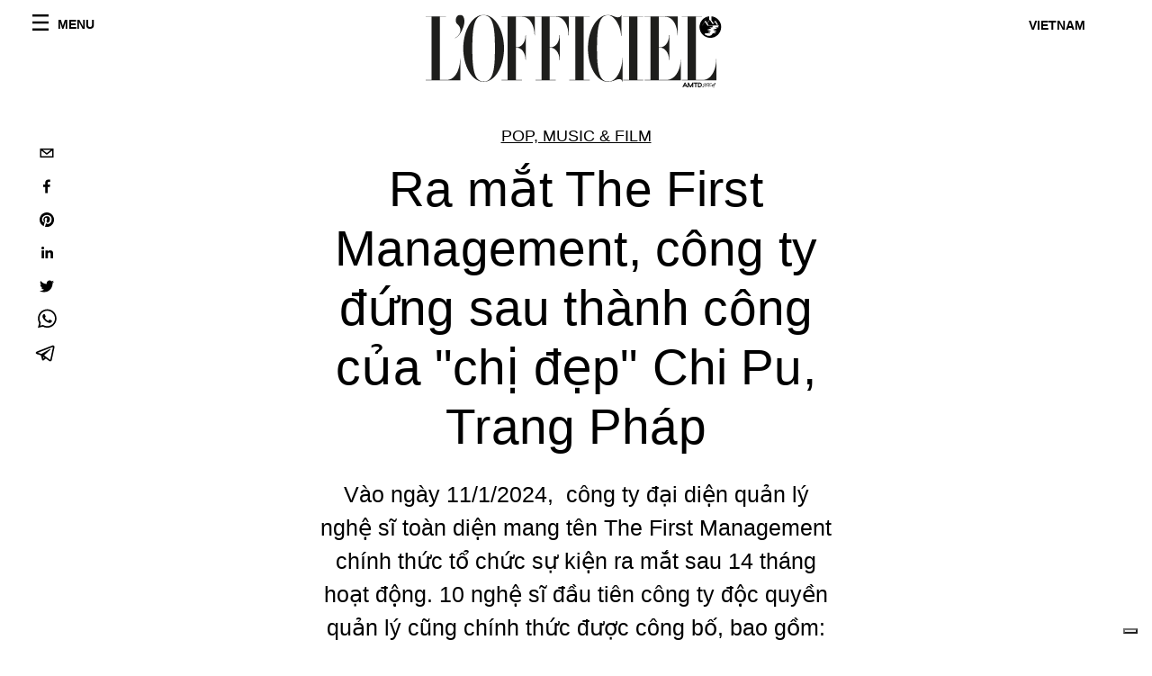

--- FILE ---
content_type: text/html; charset=utf-8
request_url: https://www.lofficielvietnam.com/pop-music-film/ra-mat-the-first-management-cong-ty-dung-sau-thanh-cong-cua-chi-dep-chi-pu-trang
body_size: 21262
content:
<!DOCTYPE html><html lang="vi"><head><meta name="viewport" content="width=device-width"/><meta charSet="utf-8"/><title>Ra mắt The First Management, công ty đứng sau thành công của Chi Pu, Trang Pháp</title><meta property="og:title" content="Ra mắt The First Management, công ty đứng sau thành công của Chi Pu, Trang Pháp"/><meta name="twitter:title" content="Ra mắt The First Management, công ty đứng sau thành công của Chi Pu, Trang Pháp"/><meta name="description" content="10 nghệ sĩ công ty The First Management độc quyền quản lý bao gồm: Chi Pu, Trang Pháp, Hoàng Oanh, JayKii, Trương Hoàng Mai Anh,..
"/><meta property="og:description" content="10 nghệ sĩ công ty The First Management độc quyền quản lý bao gồm: Chi Pu, Trang Pháp, Hoàng Oanh, JayKii, Trương Hoàng Mai Anh,..
"/><meta name="twitter:description" content="10 nghệ sĩ công ty The First Management độc quyền quản lý bao gồm: Chi Pu, Trang Pháp, Hoàng Oanh, JayKii, Trương Hoàng Mai Anh,..
"/><meta property="og:image" content="https://www.datocms-assets.com/56778/1705181954-d2t_1343-edited.png?auto=format&amp;fit=max&amp;w=1200"/><meta property="og:image:width" content="1200"/><meta property="og:image:height" content="746"/><meta name="twitter:image" content="https://www.datocms-assets.com/56778/1705181954-d2t_1343-edited.png?auto=format&amp;fit=max&amp;w=1200"/><meta property="og:locale" content="vi"/><meta property="og:type" content="article"/><meta property="og:site_name" content="L’Officiel Vietnam | The Fashion Revolution"/><meta property="article:modified_time" content="2024-01-15T00:21:33Z"/><meta name="twitter:card" content="summary"/><meta name="robots" content="index,follow"/><meta name="googlebot" content="index,follow"/><meta property="og:url" content="https://www.lofficielvietnam.com//pop-music-film/ra-mat-the-first-management-cong-ty-dung-sau-thanh-cong-cua-chi-dep-chi-pu-trang"/><link rel="canonical" href="https://www.lofficielvietnam.com//pop-music-film/ra-mat-the-first-management-cong-ty-dung-sau-thanh-cong-cua-chi-dep-chi-pu-trang"/><script type="application/ld+json">{
    "@context": "https://schema.org",
    "@type": "Article",
    "mainEntityOfPage": {
      "@type": "WebPage",
      "@id": "https://www.lofficielvietnam.com//pop-music-film/ra-mat-the-first-management-cong-ty-dung-sau-thanh-cong-cua-chi-dep-chi-pu-trang"
    },
    "headline": "Ra mắt The First Management, công ty đứng sau thành công của Chi Pu, Trang Pháp",
    "image": [
      "https://www.datocms-assets.com/56778/1705172865-trang-phap-2.jpg?auto=format%2Ccompress&cs=srgb"
     ],
    "datePublished": "2024-01-15T00:21:34.000Z",
    "dateModified": "2024-01-15T00:21:33.000Z",
    "author": {"@type": "Person","name": "Lo Mo "},
    "publisher": {
      "@type": "Organization",
      "name": "L&#39;Officiel",
      "logo": {
        "@type": "ImageObject",
        "url": "https://www.datocms-assets.com/39109/1615808428-logo-lofficiel-amtd.svg"
      }
    },
    "description": "10 nghệ sĩ công ty The First Management độc quyền quản lý bao gồm: Chi Pu, Trang Pháp, Hoàng Oanh, JayKii, Trương Hoàng Mai Anh,..
"
  }</script><meta name="next-head-count" content="22"/><link rel="apple-touch-icon" sizes="57x57" href="/favicon/apple-icon-57x57.png"/><link rel="apple-touch-icon" sizes="60x60" href="/favicon/apple-icon-60x60.png"/><link rel="apple-touch-icon" sizes="72x72" href="/favicon/apple-icon-72x72.png"/><link rel="apple-touch-icon" sizes="76x76" href="/favicon/apple-icon-76x76.png"/><link rel="apple-touch-icon" sizes="114x114" href="/favicon/apple-icon-114x114.png"/><link rel="apple-touch-icon" sizes="120x120" href="/favicon/apple-icon-120x120.png"/><link rel="apple-touch-icon" sizes="144x144" href="/favicon/apple-icon-144x144.png"/><link rel="apple-touch-icon" sizes="152x152" href="/favicon/apple-icon-152x152.png"/><link rel="apple-touch-icon" sizes="180x180" href="/favicon/apple-icon-180x180.png"/><link rel="icon" type="image/png" sizes="192x192" href="/favicon/android-icon-192x192.png"/><link rel="icon" type="image/png" sizes="32x32" href="/favicon/favicon-32x32.png"/><link rel="icon" type="image/png" sizes="96x96" href="/favicon/favicon-96x96.png"/><link rel="icon" type="image/png" sizes="16x16" href="/favicon/favicon-16x16.png"/><link rel="manifest" href="/favicon/site.webmanifest"/><link rel="mask-icon" href="/favicon/safari-pinned-tab.svg" color="#5bbad5"/><meta name="msapplication-TileColor" content="#da532c"/><meta name="msapplication-TileImage" content="/favicon/ms-icon-144x144.png"/><meta name="theme-color" content="#ffffff"/><meta name="facebook-domain-verification" content="my8ldgnnrivbk4xufd1tnhnd5lkl0x"/><link rel="preload" href="/_next/static/css/b76beaf0aaa0282f.css" as="style"/><link rel="stylesheet" href="/_next/static/css/b76beaf0aaa0282f.css" data-n-g=""/><link rel="preload" href="/_next/static/css/92dccaead4ed6abf.css" as="style"/><link rel="stylesheet" href="/_next/static/css/92dccaead4ed6abf.css" data-n-p=""/><noscript data-n-css=""></noscript><script defer="" nomodule="" src="/_next/static/chunks/polyfills-5cd94c89d3acac5f.js"></script><script src="//imasdk.googleapis.com/js/sdkloader/ima3.js" defer="" data-nscript="beforeInteractive"></script><script defer="" src="/_next/static/chunks/163.66ce9be0e8b6db24.js"></script><script defer="" src="/_next/static/chunks/666.ce7df535db8fb747.js"></script><script defer="" src="/_next/static/chunks/707.09bb52131de2fba9.js"></script><script src="/_next/static/chunks/webpack-3b07d2529fa3f337.js" defer=""></script><script src="/_next/static/chunks/framework-5f9637ca1e7aac10.js" defer=""></script><script src="/_next/static/chunks/main-39aecbbbb07a2e82.js" defer=""></script><script src="/_next/static/chunks/pages/_app-d006c22e96b4bfca.js" defer=""></script><script src="/_next/static/chunks/355-a77ad808eb3405fb.js" defer=""></script><script src="/_next/static/chunks/680-804e335115d8ffce.js" defer=""></script><script src="/_next/static/chunks/130-05cefa67bdbabf9a.js" defer=""></script><script src="/_next/static/chunks/569-7e5af8bb68ebb37b.js" defer=""></script><script src="/_next/static/chunks/195-83938906657932e5.js" defer=""></script><script src="/_next/static/chunks/pages/%5Bcategory%5D/%5Bslug%5D-72294af348d6a7ed.js" defer=""></script><script src="/_next/static/16df62eee83055d36da8afc0c805a1fd53bcb682/_buildManifest.js" defer=""></script><script src="/_next/static/16df62eee83055d36da8afc0c805a1fd53bcb682/_ssgManifest.js" defer=""></script><script src="/_next/static/16df62eee83055d36da8afc0c805a1fd53bcb682/_middlewareManifest.js" defer=""></script></head><body class="site-body body-main-channel"><noscript><iframe src="https://www.googletagmanager.com/ns.html?id=GTM-N8DT8VR" height="0" width="0" style="display:none;visibility:hidden"></iframe></noscript><div id="__next" data-reactroot=""><nav class="site-header"><div class="adv--topdesktop"><div class="_iub_cs_activate-inline adunitContainer"><div class="adBox"></div></div></div><div class="site-header__background"><progress class="site-header__progress" max="0" value="0"></progress><div class="wrap"><div class="site-header__content"><div class="site-header__left"><a class="site-header__nav-button"><i class="icon--hamburger"></i><span>Menu</span></a></div><a class="site-header__logo" title="L&#x27;Officiel vietnam" href="/"><img alt="L&#x27;Officiel vietnam" title="L&#x27;Officiel vietnam" class="logo" src="/images/logo-lofficiel-amtd.svg" width="390" height="90"/><img alt="L&#x27;Officiel vietnam" title="L&#x27;Officiel vietnam" class="logo--rev" src="/images/logo-lofficiel-rev-amtd.svg" width="390" height="90"/></a><div class="site-header__right"><a class="site-header__tenants-button">vietnam</a><a class="site-header__channels-button hidden--on-lap"><span class="text"><div class="hidden--on-lap">vietnam</div></span></a></div></div></div></div></nav><nav class="aside-nav" id="main-nav"><div class="aside-nav__header"><a class="aside-nav__header__closer" title="Close navigation menu"><i class="icon--cross icon--large"></i></a></div><div class="aside-nav__content"><div class="space--bottom-2"><form action="/search" class="form--with-inline-button"><div class="form__field"><input type="text" id="search-box-input" name="query" placeholder="Search" required=""/><label for="search-box-input" class="input--hidden">Search</label></div><button class="button--small button--compact" aria-label="Search button"><i class="icon--search"></i></button></form></div><div class="space--bottom-1"><h6 class="aside-nav__content__title">Categories</h6></div><ul class="aside-nav__content__list"><li class="aside-nav__content__list__item"><a class="aside-nav__content__list__link" aria-label="Link for the category style" href="/categories/style">Style</a></li><li class="aside-nav__content__list__item"><a class="aside-nav__content__list__link" aria-label="Link for the category beauty" href="/categories/beauty">Beauty </a></li><li class="aside-nav__content__list__item"><a class="aside-nav__content__list__link" aria-label="Link for the category l-o-love" href="/categories/l-o-love">L&#x27;O Love</a></li><li class="aside-nav__content__list__item"><a class="aside-nav__content__list__link" aria-label="Link for the category business" href="/categories/business">Business</a></li><li class="aside-nav__content__list__item"><a class="aside-nav__content__list__link" aria-label="Link for the category hommes" href="/categories/hommes">Hommes </a></li><li class="aside-nav__content__list__item"><a class="aside-nav__content__list__link" aria-label="Link for the category watches-jewelry" href="/categories/watches-jewelry">Watches &amp; Jewelry </a></li><li class="aside-nav__content__list__item"><a class="aside-nav__content__list__link" aria-label="Link for the category local" href="/categories/local">Local </a></li><li class="aside-nav__content__list__item"><a class="aside-nav__content__list__link" aria-label="Link for the category runway" href="/categories/runway">Runway</a></li><li class="aside-nav__content__list__item"><a class="aside-nav__content__list__link" aria-label="Link for the category pop-music-film" href="/categories/pop-music-film">Pop, Music &amp; Film</a></li><li class="aside-nav__content__list__item"><a class="aside-nav__content__list__link" aria-label="Link for the category art-design" href="/categories/art-design">Art &amp; Design</a></li><li class="aside-nav__content__list__item"><a class="aside-nav__content__list__link" aria-label="Link for the category voyage-gourmet" href="/categories/voyage-gourmet">Voyage</a></li><li class="aside-nav__content__list__item"><a class="aside-nav__content__list__link" aria-label="Link for the category dining-library" href="/categories/dining-library">Dining Library</a></li><li class="aside-nav__content__list__item"><a class="aside-nav__content__list__link" aria-label="Link for the category toys-tech" href="/categories/toys-tech">Automobile &amp; Tech </a></li><li class="aside-nav__content__list__item"><a class="aside-nav__content__list__link" aria-label="Link for the category documentary" href="/categories/documentary">Documentary </a></li><li class="aside-nav__content__list__item"><a class="aside-nav__content__list__link" aria-label="Link for the category l-officiel-vietnam" href="/categories/l-officiel-vietnam">L&#x27;OFFICIEL Vietnam</a></li><li class="aside-nav__content__list__item"><a class="aside-nav__content__list__link" aria-label="Link for the category astrology" href="/categories/astrology">Astrology</a></li><li class="aside-nav__content__list__item"><a class="aside-nav__content__list__link" aria-label="Link for the category love-life" href="/categories/love-life">Love &amp; Life</a></li><li class="aside-nav__content__list__item"><a class="aside-nav__content__list__link" aria-label="Link for the category dictionary" href="/categories/dictionary">Dictionary</a></li><li class="aside-nav__content__list__item"><a class="aside-nav__content__list__link" aria-label="Link for the category money-finance" href="/categories/money-finance">Money &amp; Finance </a></li><li class="aside-nav__content__list__item"><a class="aside-nav__content__list__link" aria-label="Link for the category wedding-symphony" href="/categories/wedding-symphony">Wedding Symphony</a></li><li class="aside-nav__content__list__item"><a class="aside-nav__content__list__link" aria-label="Link for the category o-by-l-officiel-vietnam" href="/categories/o-by-l-officiel-vietnam">Ô by L&#x27;OFFICIEL </a></li><li class="aside-nav__content__list__item"><a class="aside-nav__content__list__link" aria-label="Link for the category a-way-to-green" href="/categories/a-way-to-green">A Way to Green</a></li><li class="aside-nav__content__list__item"><a href="https://www.lofficielcoffee.com" target="_blank" rel="noopener noreferrer" class="aside-nav__content__list__link" aria-label="L&#x27;Officiel Coffee">L&#x27;Officiel Coffee</a></li></ul></div><div class="aside-nav__footer"><div class="space--bottom-2"><div class="aside-nav__footer__logo"><span style="box-sizing:border-box;display:inline-block;overflow:hidden;width:initial;height:initial;background:none;opacity:1;border:0;margin:0;padding:0;position:relative;max-width:100%"><span style="box-sizing:border-box;display:block;width:initial;height:initial;background:none;opacity:1;border:0;margin:0;padding:0;max-width:100%"><img style="display:block;max-width:100%;width:initial;height:initial;background:none;opacity:1;border:0;margin:0;padding:0" alt="" aria-hidden="true" src="data:image/svg+xml,%3csvg%20xmlns=%27http://www.w3.org/2000/svg%27%20version=%271.1%27%20width=%27150%27%20height=%2734%27/%3e"/></span><img alt="L&#x27;Officiel vietnam" title="L&#x27;Officiel vietnam" src="[data-uri]" decoding="async" data-nimg="intrinsic" style="position:absolute;top:0;left:0;bottom:0;right:0;box-sizing:border-box;padding:0;border:none;margin:auto;display:block;width:0;height:0;min-width:100%;max-width:100%;min-height:100%;max-height:100%"/><noscript><img alt="L&#x27;Officiel vietnam" title="L&#x27;Officiel vietnam" srcSet="/images/logo-lofficiel-rev-amtd.svg 1x, /images/logo-lofficiel-rev-amtd.svg 2x" src="/images/logo-lofficiel-rev-amtd.svg" decoding="async" data-nimg="intrinsic" style="position:absolute;top:0;left:0;bottom:0;right:0;box-sizing:border-box;padding:0;border:none;margin:auto;display:block;width:0;height:0;min-width:100%;max-width:100%;min-height:100%;max-height:100%" loading="lazy"/></noscript></span></div></div><div class="space--bottom-1"><h6 class="aside-nav__footer__title"><a class="aside-nav__footer__title" href="/about">About</a></h6><h6 class="aside-nav__footer__title space--bottom-2"><a class="aside-nav__footer__title" href="/contacts">Contacts</a></h6><h6 class="aside-nav__footer__title">Follow us</h6><ul class="aside-nav__footer__inline-list"><li class="aside-nav__footer__inline-list__item"><a href="https://www.facebook.com/Lofficielvietnamofficial" target="_blank" rel="noopener noreferrer" class="aside-nav__footer__inline-list__link" aria-label="Link for social handle facebook"><span>facebook</span><i class="icon--facebook"></i></a></li></ul></div></div></nav><nav class="aside-nav aside-nav--right aside-nav--rev" id="tenants-nav"><div class="aside-nav__header"><a class="aside-nav__header__closer" title="Close navigation menu"><i class="icon--cross icon--large"></i></a></div><div class="aside-nav__content"><ul class="aside-nav__content__list"><li class="aside-nav__content__list__item"><a class="aside-nav__content__list__link" href="https://www.lofficiel.com.ar" target="_blank" rel="noopener noreferrer">argentina</a></li><li class="aside-nav__content__list__item"><a class="aside-nav__content__list__link" href="https://lofficielbaltic.com" target="_blank" rel="noopener noreferrer">baltic</a></li><li class="aside-nav__content__list__item"><a class="aside-nav__content__list__link" href="https://www.lofficiel.be" target="_blank" rel="noopener noreferrer">belgium</a></li><li class="aside-nav__content__list__item"><a class="aside-nav__content__list__link" href="https://www.revistalofficiel.com.br" target="_blank" rel="noopener noreferrer">brazil</a></li><li class="aside-nav__content__list__item"><a class="aside-nav__content__list__link" href="https://www.lofficiel-canada.com" target="_blank" rel="noopener noreferrer">canada</a></li><li class="aside-nav__content__list__item"><a class="aside-nav__content__list__link" href="https://www.lofficielchile.com" target="_blank" rel="noopener noreferrer">chile</a></li><li class="aside-nav__content__list__item"><a class="aside-nav__content__list__link" href="https://www.lofficiel.com" target="_blank" rel="noopener noreferrer">france</a></li><li class="aside-nav__content__list__item"><a class="aside-nav__content__list__link" href="https://www.lofficielhk.com" target="_blank" rel="noopener noreferrer">hong kong sar</a></li><li class="aside-nav__content__list__item"><a class="aside-nav__content__list__link" href="https://www.lofficielibiza.com" target="_blank" rel="noopener noreferrer">ibiza</a></li><li class="aside-nav__content__list__item"><a class="aside-nav__content__list__link" href="https://www.lofficielitalia.com" target="_blank" rel="noopener noreferrer">italy</a></li><li class="aside-nav__content__list__item"><a class="aside-nav__content__list__link" href="https://www.lofficieljapan.com" target="_blank" rel="noopener noreferrer">japan</a></li><li class="aside-nav__content__list__item"><a class="aside-nav__content__list__link" href="https://www.lofficielkorea.com" target="_blank" rel="noopener noreferrer">korea</a></li><li class="aside-nav__content__list__item"><a class="aside-nav__content__list__link" href="https://lofficielbaltic.com/lv" target="_blank" rel="noopener noreferrer">latvia</a></li><li class="aside-nav__content__list__item"><a class="aside-nav__content__list__link" href="https://www.lofficielmalaysia.com" target="_blank" rel="noopener noreferrer">malaysia</a></li><li class="aside-nav__content__list__item"><a class="aside-nav__content__list__link" href="https://www.hommesmalaysia.com" target="_blank" rel="noopener noreferrer">malaysia hommes</a></li><li class="aside-nav__content__list__item"><a class="aside-nav__content__list__link" href="https://www.lofficielmexico.com" target="_blank" rel="noopener noreferrer">mexico</a></li><li class="aside-nav__content__list__item"><a class="aside-nav__content__list__link" href="https://www.lofficielmonaco.com/" target="_blank" rel="noopener noreferrer">monaco</a></li><li class="aside-nav__content__list__item"><a class="aside-nav__content__list__link" href="https://www.lofficielph.com" target="_blank" rel="noopener noreferrer">philippines</a></li><li class="aside-nav__content__list__item"><a class="aside-nav__content__list__link" href="https://www.lofficiel.com/categories/french-riviera" target="_blank" rel="noopener noreferrer">riviera</a></li><li class="aside-nav__content__list__item"><a class="aside-nav__content__list__link" href="https://www.lofficielsingapore.com" target="_blank" rel="noopener noreferrer">singapore</a></li><li class="aside-nav__content__list__item"><a class="aside-nav__content__list__link" href="https://www.hommessingapore.com" target="_blank" rel="noopener noreferrer">singapore hommes</a></li><li class="aside-nav__content__list__item"><a class="aside-nav__content__list__link" href="https://www.lofficielstbarth.com" target="_blank" rel="noopener noreferrer">st. barth</a></li><li class="aside-nav__content__list__item"><a class="aside-nav__content__list__link" href="https://www.lofficiel.es" target="_blank" rel="noopener noreferrer">spain</a></li><li class="aside-nav__content__list__item"><a class="aside-nav__content__list__link" href="https://www.lofficiel.ch" target="_blank" rel="noopener noreferrer">switzerland</a></li><li class="aside-nav__content__list__item"><a class="aside-nav__content__list__link" href="https://www.lofficiel.com.tr" target="_blank" rel="noopener noreferrer">turkey</a></li><li class="aside-nav__content__list__item"><a class="aside-nav__content__list__link" href="https://www.lofficiel.co.uk" target="_blank" rel="noopener noreferrer">uk</a></li><li class="aside-nav__content__list__item"><a class="aside-nav__content__list__link" href="https://www.lofficielusa.com" target="_blank" rel="noopener noreferrer">usa</a></li><li class="aside-nav__content__list__item"><a class="aside-nav__content__list__link" href="https://www.lofficielvietnam.com/" target="_blank" rel="noopener noreferrer">vietnam</a></li></ul></div></nav><main class="site-content"><div class="wrap--on-fullhd"><div class="site-background"><div class="wrap--full"><div class="site-content__spacer"><article class="article-layout"><aside class="article-layout__left"><div class="article-layout__toolbar"><div class="article-layout__toolbar__item"><div class="social-share-button"><button aria-label="email" class="react-share__ShareButton" style="background-color:transparent;border:none;padding:0;font:inherit;color:inherit;cursor:pointer"><svg viewBox="0 0 64 64" width="32" height="32"><rect width="64" height="64" rx="0" ry="0" fill="#7f7f7f" style="fill:white"></rect><path d="M17,22v20h30V22H17z M41.1,25L32,32.1L22.9,25H41.1z M20,39V26.6l12,9.3l12-9.3V39H20z" fill="black"></path></svg></button><button aria-label="facebook" class="react-share__ShareButton" style="background-color:transparent;border:none;padding:0;font:inherit;color:inherit;cursor:pointer"><svg viewBox="0 0 64 64" width="32" height="32"><rect width="64" height="64" rx="0" ry="0" fill="#3b5998" style="fill:white"></rect><path d="M34.1,47V33.3h4.6l0.7-5.3h-5.3v-3.4c0-1.5,0.4-2.6,2.6-2.6l2.8,0v-4.8c-0.5-0.1-2.2-0.2-4.1-0.2 c-4.1,0-6.9,2.5-6.9,7V28H24v5.3h4.6V47H34.1z" fill="black"></path></svg></button><button aria-label="pinterest" class="react-share__ShareButton" style="background-color:transparent;border:none;padding:0;font:inherit;color:inherit;cursor:pointer"><svg viewBox="0 0 64 64" width="32" height="32"><rect width="64" height="64" rx="0" ry="0" fill="#cb2128" style="fill:white"></rect><path d="M32,16c-8.8,0-16,7.2-16,16c0,6.6,3.9,12.2,9.6,14.7c0-1.1,0-2.5,0.3-3.7 c0.3-1.3,2.1-8.7,2.1-8.7s-0.5-1-0.5-2.5c0-2.4,1.4-4.1,3.1-4.1c1.5,0,2.2,1.1,2.2,2.4c0,1.5-0.9,3.7-1.4,5.7 c-0.4,1.7,0.9,3.1,2.5,3.1c3,0,5.1-3.9,5.1-8.5c0-3.5-2.4-6.1-6.7-6.1c-4.9,0-7.9,3.6-7.9,7.7c0,1.4,0.4,2.4,1.1,3.1 c0.3,0.3,0.3,0.5,0.2,0.9c-0.1,0.3-0.3,1-0.3,1.3c-0.1,0.4-0.4,0.6-0.8,0.4c-2.2-0.9-3.3-3.4-3.3-6.1c0-4.5,3.8-10,11.4-10 c6.1,0,10.1,4.4,10.1,9.2c0,6.3-3.5,11-8.6,11c-1.7,0-3.4-0.9-3.9-2c0,0-0.9,3.7-1.1,4.4c-0.3,1.2-1,2.5-1.6,3.4 c1.4,0.4,3,0.7,4.5,0.7c8.8,0,16-7.2,16-16C48,23.2,40.8,16,32,16z" fill="black"></path></svg></button><button aria-label="linkedin" class="react-share__ShareButton" style="background-color:transparent;border:none;padding:0;font:inherit;color:inherit;cursor:pointer"><svg viewBox="0 0 64 64" width="32" height="32"><rect width="64" height="64" rx="0" ry="0" fill="#007fb1" style="fill:white"></rect><path d="M20.4,44h5.4V26.6h-5.4V44z M23.1,18c-1.7,0-3.1,1.4-3.1,3.1c0,1.7,1.4,3.1,3.1,3.1 c1.7,0,3.1-1.4,3.1-3.1C26.2,19.4,24.8,18,23.1,18z M39.5,26.2c-2.6,0-4.4,1.4-5.1,2.8h-0.1v-2.4h-5.2V44h5.4v-8.6 c0-2.3,0.4-4.5,3.2-4.5c2.8,0,2.8,2.6,2.8,4.6V44H46v-9.5C46,29.8,45,26.2,39.5,26.2z" fill="black"></path></svg></button><button aria-label="twitter" class="react-share__ShareButton" style="background-color:transparent;border:none;padding:0;font:inherit;color:inherit;cursor:pointer"><svg viewBox="0 0 64 64" width="32" height="32"><rect width="64" height="64" rx="0" ry="0" fill="#00aced" style="fill:white"></rect><path d="M48,22.1c-1.2,0.5-2.4,0.9-3.8,1c1.4-0.8,2.4-2.1,2.9-3.6c-1.3,0.8-2.7,1.3-4.2,1.6 C41.7,19.8,40,19,38.2,19c-3.6,0-6.6,2.9-6.6,6.6c0,0.5,0.1,1,0.2,1.5c-5.5-0.3-10.3-2.9-13.5-6.9c-0.6,1-0.9,2.1-0.9,3.3 c0,2.3,1.2,4.3,2.9,5.5c-1.1,0-2.1-0.3-3-0.8c0,0,0,0.1,0,0.1c0,3.2,2.3,5.8,5.3,6.4c-0.6,0.1-1.1,0.2-1.7,0.2c-0.4,0-0.8,0-1.2-0.1 c0.8,2.6,3.3,4.5,6.1,4.6c-2.2,1.8-5.1,2.8-8.2,2.8c-0.5,0-1.1,0-1.6-0.1c2.9,1.9,6.4,2.9,10.1,2.9c12.1,0,18.7-10,18.7-18.7 c0-0.3,0-0.6,0-0.8C46,24.5,47.1,23.4,48,22.1z" fill="black"></path></svg></button><button aria-label="whatsapp" class="react-share__ShareButton" style="background-color:transparent;border:none;padding:0;font:inherit;color:inherit;cursor:pointer"><svg viewBox="0 0 64 64" width="32" height="32"><rect width="64" height="64" rx="0" ry="0" fill="#25D366" style="fill:white"></rect><path d="m42.32286,33.93287c-0.5178,-0.2589 -3.04726,-1.49644 -3.52105,-1.66732c-0.4712,-0.17346 -0.81554,-0.2589 -1.15987,0.2589c-0.34175,0.51004 -1.33075,1.66474 -1.63108,2.00648c-0.30032,0.33658 -0.60064,0.36247 -1.11327,0.12945c-0.5178,-0.2589 -2.17994,-0.80259 -4.14759,-2.56312c-1.53269,-1.37217 -2.56312,-3.05503 -2.86603,-3.57283c-0.30033,-0.5178 -0.03366,-0.80259 0.22524,-1.06149c0.23301,-0.23301 0.5178,-0.59547 0.7767,-0.90616c0.25372,-0.31068 0.33657,-0.5178 0.51262,-0.85437c0.17088,-0.36246 0.08544,-0.64725 -0.04402,-0.90615c-0.12945,-0.2589 -1.15987,-2.79613 -1.58964,-3.80584c-0.41424,-1.00971 -0.84142,-0.88027 -1.15987,-0.88027c-0.29773,-0.02588 -0.64208,-0.02588 -0.98382,-0.02588c-0.34693,0 -0.90616,0.12945 -1.37736,0.62136c-0.4712,0.5178 -1.80194,1.76053 -1.80194,4.27186c0,2.51134 1.84596,4.945 2.10227,5.30747c0.2589,0.33657 3.63497,5.51458 8.80262,7.74113c1.23237,0.5178 2.1903,0.82848 2.94111,1.08738c1.23237,0.38836 2.35599,0.33657 3.24402,0.20712c0.99159,-0.15534 3.04985,-1.24272 3.47963,-2.45956c0.44013,-1.21683 0.44013,-2.22654 0.31068,-2.45955c-0.12945,-0.23301 -0.46601,-0.36247 -0.98382,-0.59548m-9.40068,12.84407l-0.02589,0c-3.05503,0 -6.08417,-0.82849 -8.72495,-2.38189l-0.62136,-0.37023l-6.47252,1.68286l1.73463,-6.29129l-0.41424,-0.64725c-1.70875,-2.71846 -2.6149,-5.85116 -2.6149,-9.07706c0,-9.39809 7.68934,-17.06155 17.15993,-17.06155c4.58253,0 8.88029,1.78642 12.11655,5.02268c3.23625,3.21036 5.02267,7.50812 5.02267,12.06476c-0.0078,9.3981 -7.69712,17.06155 -17.14699,17.06155m14.58906,-31.58846c-3.93529,-3.80584 -9.1133,-5.95471 -14.62789,-5.95471c-11.36055,0 -20.60848,9.2065 -20.61625,20.52564c0,3.61684 0.94757,7.14565 2.75211,10.26282l-2.92557,10.63564l10.93337,-2.85309c3.0136,1.63108 6.4052,2.4958 9.85634,2.49839l0.01037,0c11.36574,0 20.61884,-9.2091 20.62403,-20.53082c0,-5.48093 -2.14111,-10.64081 -6.03239,-14.51915" fill="black"></path></svg></button><button aria-label="telegram" class="react-share__ShareButton" style="background-color:transparent;border:none;padding:0;font:inherit;color:inherit;cursor:pointer"><svg viewBox="0 0 64 64" width="32" height="32"><rect width="64" height="64" rx="0" ry="0" fill="#37aee2" style="fill:white"></rect><path d="m45.90873,15.44335c-0.6901,-0.0281 -1.37668,0.14048 -1.96142,0.41265c-0.84989,0.32661 -8.63939,3.33986 -16.5237,6.39174c-3.9685,1.53296 -7.93349,3.06593 -10.98537,4.24067c-3.05012,1.1765 -5.34694,2.05098 -5.4681,2.09312c-0.80775,0.28096 -1.89996,0.63566 -2.82712,1.72788c-0.23354,0.27218 -0.46884,0.62161 -0.58825,1.10275c-0.11941,0.48114 -0.06673,1.09222 0.16682,1.5716c0.46533,0.96052 1.25376,1.35737 2.18443,1.71383c3.09051,0.99037 6.28638,1.93508 8.93263,2.8236c0.97632,3.44171 1.91401,6.89571 2.84116,10.34268c0.30554,0.69185 0.97105,0.94823 1.65764,0.95525l-0.00351,0.03512c0,0 0.53908,0.05268 1.06412,-0.07375c0.52679,-0.12292 1.18879,-0.42846 1.79109,-0.99212c0.662,-0.62161 2.45836,-2.38812 3.47683,-3.38552l7.6736,5.66477l0.06146,0.03512c0,0 0.84989,0.59703 2.09312,0.68132c0.62161,0.04214 1.4399,-0.07726 2.14229,-0.59176c0.70766,-0.51626 1.1765,-1.34683 1.396,-2.29506c0.65673,-2.86224 5.00979,-23.57745 5.75257,-27.00686l-0.02107,0.08077c0.51977,-1.93157 0.32837,-3.70159 -0.87096,-4.74991c-0.60054,-0.52152 -1.2924,-0.7498 -1.98425,-0.77965l0,0.00176zm-0.2072,3.29069c0.04741,0.0439 0.0439,0.0439 0.00351,0.04741c-0.01229,-0.00351 0.14048,0.2072 -0.15804,1.32576l-0.01229,0.04214l-0.00878,0.03863c-0.75858,3.50668 -5.15554,24.40802 -5.74203,26.96472c-0.08077,0.34417 -0.11414,0.31959 -0.09482,0.29852c-0.1756,-0.02634 -0.50045,-0.16506 -0.52679,-0.1756l-13.13468,-9.70175c4.4988,-4.33199 9.09945,-8.25307 13.744,-12.43229c0.8218,-0.41265 0.68483,-1.68573 -0.29852,-1.70681c-1.04305,0.24584 -1.92279,0.99564 -2.8798,1.47502c-5.49971,3.2626 -11.11882,6.13186 -16.55882,9.49279c-2.792,-0.97105 -5.57873,-1.77704 -8.15298,-2.57601c2.2336,-0.89555 4.00889,-1.55579 5.75608,-2.23009c3.05188,-1.1765 7.01687,-2.7042 10.98537,-4.24067c7.94051,-3.06944 15.92667,-6.16346 16.62028,-6.43037l0.05619,-0.02283l0.05268,-0.02283c0.19316,-0.0878 0.30378,-0.09658 0.35471,-0.10009c0,0 -0.01756,-0.05795 -0.00351,-0.04566l-0.00176,0zm-20.91715,22.0638l2.16687,1.60145c-0.93418,0.91311 -1.81743,1.77353 -2.45485,2.38812l0.28798,-3.98957" fill="black"></path></svg></button></div></div></div><div class="adv--left-sidebar"><div class="_iub_cs_activate-inline adunitContainer"><div class="adBox"></div></div></div></aside><section class="article-layout__main"><div class="space--bottom-3"><header class="hero--center"><div class="hero__body"><a class="hero__pretitle" title="Pop, Music &amp; Film" href="/categories/pop-music-film">Pop, Music &amp; Film</a><h1 class="hero__title">Ra mắt The First Management, công ty đứng sau thành công của &quot;chị đẹp&quot; Chi Pu, Trang Pháp</h1><div class="hero__text"><p><span style="font-weight:400">Vào ngày 11/1/2024,  công ty đại diện quản lý nghệ sĩ toàn diện mang tên The First Management chính thức tổ chức sự kiện ra mắt sau 14 tháng hoạt động. 10 nghệ sĩ đầu tiên công ty độc quyền quản lý cũng chính thức được công bố, bao gồm: Ca sĩ - diễn viên Chi Pu, Ca sĩ - nhạc sĩ Trang Pháp, MC - Á hậu Hoàng Oanh, Ca sĩ JayKii, Người mẫu Trương Hoàng Mai Anh, Biên đạo Đăng Quân, Ca sĩ Ngụy Thùy Linh, Rapper Coldzy, Ca sĩ - Nhạc sĩ tú tú, Ca sĩ - nhạc sĩ Vy Vy.</span></p></div><div class="hero__footer">01.15.2024 by Lo Mo </div><div class="hero__toolbar"><div class="hero__toolbar__item"><div class="social-share-button"><button aria-label="email" class="react-share__ShareButton" style="background-color:transparent;border:none;padding:0;font:inherit;color:inherit;cursor:pointer"><svg viewBox="0 0 64 64" width="32" height="32"><rect width="64" height="64" rx="0" ry="0" fill="#7f7f7f" style="fill:white"></rect><path d="M17,22v20h30V22H17z M41.1,25L32,32.1L22.9,25H41.1z M20,39V26.6l12,9.3l12-9.3V39H20z" fill="black"></path></svg></button><button aria-label="facebook" class="react-share__ShareButton" style="background-color:transparent;border:none;padding:0;font:inherit;color:inherit;cursor:pointer"><svg viewBox="0 0 64 64" width="32" height="32"><rect width="64" height="64" rx="0" ry="0" fill="#3b5998" style="fill:white"></rect><path d="M34.1,47V33.3h4.6l0.7-5.3h-5.3v-3.4c0-1.5,0.4-2.6,2.6-2.6l2.8,0v-4.8c-0.5-0.1-2.2-0.2-4.1-0.2 c-4.1,0-6.9,2.5-6.9,7V28H24v5.3h4.6V47H34.1z" fill="black"></path></svg></button><button aria-label="pinterest" class="react-share__ShareButton" style="background-color:transparent;border:none;padding:0;font:inherit;color:inherit;cursor:pointer"><svg viewBox="0 0 64 64" width="32" height="32"><rect width="64" height="64" rx="0" ry="0" fill="#cb2128" style="fill:white"></rect><path d="M32,16c-8.8,0-16,7.2-16,16c0,6.6,3.9,12.2,9.6,14.7c0-1.1,0-2.5,0.3-3.7 c0.3-1.3,2.1-8.7,2.1-8.7s-0.5-1-0.5-2.5c0-2.4,1.4-4.1,3.1-4.1c1.5,0,2.2,1.1,2.2,2.4c0,1.5-0.9,3.7-1.4,5.7 c-0.4,1.7,0.9,3.1,2.5,3.1c3,0,5.1-3.9,5.1-8.5c0-3.5-2.4-6.1-6.7-6.1c-4.9,0-7.9,3.6-7.9,7.7c0,1.4,0.4,2.4,1.1,3.1 c0.3,0.3,0.3,0.5,0.2,0.9c-0.1,0.3-0.3,1-0.3,1.3c-0.1,0.4-0.4,0.6-0.8,0.4c-2.2-0.9-3.3-3.4-3.3-6.1c0-4.5,3.8-10,11.4-10 c6.1,0,10.1,4.4,10.1,9.2c0,6.3-3.5,11-8.6,11c-1.7,0-3.4-0.9-3.9-2c0,0-0.9,3.7-1.1,4.4c-0.3,1.2-1,2.5-1.6,3.4 c1.4,0.4,3,0.7,4.5,0.7c8.8,0,16-7.2,16-16C48,23.2,40.8,16,32,16z" fill="black"></path></svg></button><button aria-label="linkedin" class="react-share__ShareButton" style="background-color:transparent;border:none;padding:0;font:inherit;color:inherit;cursor:pointer"><svg viewBox="0 0 64 64" width="32" height="32"><rect width="64" height="64" rx="0" ry="0" fill="#007fb1" style="fill:white"></rect><path d="M20.4,44h5.4V26.6h-5.4V44z M23.1,18c-1.7,0-3.1,1.4-3.1,3.1c0,1.7,1.4,3.1,3.1,3.1 c1.7,0,3.1-1.4,3.1-3.1C26.2,19.4,24.8,18,23.1,18z M39.5,26.2c-2.6,0-4.4,1.4-5.1,2.8h-0.1v-2.4h-5.2V44h5.4v-8.6 c0-2.3,0.4-4.5,3.2-4.5c2.8,0,2.8,2.6,2.8,4.6V44H46v-9.5C46,29.8,45,26.2,39.5,26.2z" fill="black"></path></svg></button><button aria-label="twitter" class="react-share__ShareButton" style="background-color:transparent;border:none;padding:0;font:inherit;color:inherit;cursor:pointer"><svg viewBox="0 0 64 64" width="32" height="32"><rect width="64" height="64" rx="0" ry="0" fill="#00aced" style="fill:white"></rect><path d="M48,22.1c-1.2,0.5-2.4,0.9-3.8,1c1.4-0.8,2.4-2.1,2.9-3.6c-1.3,0.8-2.7,1.3-4.2,1.6 C41.7,19.8,40,19,38.2,19c-3.6,0-6.6,2.9-6.6,6.6c0,0.5,0.1,1,0.2,1.5c-5.5-0.3-10.3-2.9-13.5-6.9c-0.6,1-0.9,2.1-0.9,3.3 c0,2.3,1.2,4.3,2.9,5.5c-1.1,0-2.1-0.3-3-0.8c0,0,0,0.1,0,0.1c0,3.2,2.3,5.8,5.3,6.4c-0.6,0.1-1.1,0.2-1.7,0.2c-0.4,0-0.8,0-1.2-0.1 c0.8,2.6,3.3,4.5,6.1,4.6c-2.2,1.8-5.1,2.8-8.2,2.8c-0.5,0-1.1,0-1.6-0.1c2.9,1.9,6.4,2.9,10.1,2.9c12.1,0,18.7-10,18.7-18.7 c0-0.3,0-0.6,0-0.8C46,24.5,47.1,23.4,48,22.1z" fill="black"></path></svg></button><button aria-label="whatsapp" class="react-share__ShareButton" style="background-color:transparent;border:none;padding:0;font:inherit;color:inherit;cursor:pointer"><svg viewBox="0 0 64 64" width="32" height="32"><rect width="64" height="64" rx="0" ry="0" fill="#25D366" style="fill:white"></rect><path d="m42.32286,33.93287c-0.5178,-0.2589 -3.04726,-1.49644 -3.52105,-1.66732c-0.4712,-0.17346 -0.81554,-0.2589 -1.15987,0.2589c-0.34175,0.51004 -1.33075,1.66474 -1.63108,2.00648c-0.30032,0.33658 -0.60064,0.36247 -1.11327,0.12945c-0.5178,-0.2589 -2.17994,-0.80259 -4.14759,-2.56312c-1.53269,-1.37217 -2.56312,-3.05503 -2.86603,-3.57283c-0.30033,-0.5178 -0.03366,-0.80259 0.22524,-1.06149c0.23301,-0.23301 0.5178,-0.59547 0.7767,-0.90616c0.25372,-0.31068 0.33657,-0.5178 0.51262,-0.85437c0.17088,-0.36246 0.08544,-0.64725 -0.04402,-0.90615c-0.12945,-0.2589 -1.15987,-2.79613 -1.58964,-3.80584c-0.41424,-1.00971 -0.84142,-0.88027 -1.15987,-0.88027c-0.29773,-0.02588 -0.64208,-0.02588 -0.98382,-0.02588c-0.34693,0 -0.90616,0.12945 -1.37736,0.62136c-0.4712,0.5178 -1.80194,1.76053 -1.80194,4.27186c0,2.51134 1.84596,4.945 2.10227,5.30747c0.2589,0.33657 3.63497,5.51458 8.80262,7.74113c1.23237,0.5178 2.1903,0.82848 2.94111,1.08738c1.23237,0.38836 2.35599,0.33657 3.24402,0.20712c0.99159,-0.15534 3.04985,-1.24272 3.47963,-2.45956c0.44013,-1.21683 0.44013,-2.22654 0.31068,-2.45955c-0.12945,-0.23301 -0.46601,-0.36247 -0.98382,-0.59548m-9.40068,12.84407l-0.02589,0c-3.05503,0 -6.08417,-0.82849 -8.72495,-2.38189l-0.62136,-0.37023l-6.47252,1.68286l1.73463,-6.29129l-0.41424,-0.64725c-1.70875,-2.71846 -2.6149,-5.85116 -2.6149,-9.07706c0,-9.39809 7.68934,-17.06155 17.15993,-17.06155c4.58253,0 8.88029,1.78642 12.11655,5.02268c3.23625,3.21036 5.02267,7.50812 5.02267,12.06476c-0.0078,9.3981 -7.69712,17.06155 -17.14699,17.06155m14.58906,-31.58846c-3.93529,-3.80584 -9.1133,-5.95471 -14.62789,-5.95471c-11.36055,0 -20.60848,9.2065 -20.61625,20.52564c0,3.61684 0.94757,7.14565 2.75211,10.26282l-2.92557,10.63564l10.93337,-2.85309c3.0136,1.63108 6.4052,2.4958 9.85634,2.49839l0.01037,0c11.36574,0 20.61884,-9.2091 20.62403,-20.53082c0,-5.48093 -2.14111,-10.64081 -6.03239,-14.51915" fill="black"></path></svg></button><button aria-label="telegram" class="react-share__ShareButton" style="background-color:transparent;border:none;padding:0;font:inherit;color:inherit;cursor:pointer"><svg viewBox="0 0 64 64" width="32" height="32"><rect width="64" height="64" rx="0" ry="0" fill="#37aee2" style="fill:white"></rect><path d="m45.90873,15.44335c-0.6901,-0.0281 -1.37668,0.14048 -1.96142,0.41265c-0.84989,0.32661 -8.63939,3.33986 -16.5237,6.39174c-3.9685,1.53296 -7.93349,3.06593 -10.98537,4.24067c-3.05012,1.1765 -5.34694,2.05098 -5.4681,2.09312c-0.80775,0.28096 -1.89996,0.63566 -2.82712,1.72788c-0.23354,0.27218 -0.46884,0.62161 -0.58825,1.10275c-0.11941,0.48114 -0.06673,1.09222 0.16682,1.5716c0.46533,0.96052 1.25376,1.35737 2.18443,1.71383c3.09051,0.99037 6.28638,1.93508 8.93263,2.8236c0.97632,3.44171 1.91401,6.89571 2.84116,10.34268c0.30554,0.69185 0.97105,0.94823 1.65764,0.95525l-0.00351,0.03512c0,0 0.53908,0.05268 1.06412,-0.07375c0.52679,-0.12292 1.18879,-0.42846 1.79109,-0.99212c0.662,-0.62161 2.45836,-2.38812 3.47683,-3.38552l7.6736,5.66477l0.06146,0.03512c0,0 0.84989,0.59703 2.09312,0.68132c0.62161,0.04214 1.4399,-0.07726 2.14229,-0.59176c0.70766,-0.51626 1.1765,-1.34683 1.396,-2.29506c0.65673,-2.86224 5.00979,-23.57745 5.75257,-27.00686l-0.02107,0.08077c0.51977,-1.93157 0.32837,-3.70159 -0.87096,-4.74991c-0.60054,-0.52152 -1.2924,-0.7498 -1.98425,-0.77965l0,0.00176zm-0.2072,3.29069c0.04741,0.0439 0.0439,0.0439 0.00351,0.04741c-0.01229,-0.00351 0.14048,0.2072 -0.15804,1.32576l-0.01229,0.04214l-0.00878,0.03863c-0.75858,3.50668 -5.15554,24.40802 -5.74203,26.96472c-0.08077,0.34417 -0.11414,0.31959 -0.09482,0.29852c-0.1756,-0.02634 -0.50045,-0.16506 -0.52679,-0.1756l-13.13468,-9.70175c4.4988,-4.33199 9.09945,-8.25307 13.744,-12.43229c0.8218,-0.41265 0.68483,-1.68573 -0.29852,-1.70681c-1.04305,0.24584 -1.92279,0.99564 -2.8798,1.47502c-5.49971,3.2626 -11.11882,6.13186 -16.55882,9.49279c-2.792,-0.97105 -5.57873,-1.77704 -8.15298,-2.57601c2.2336,-0.89555 4.00889,-1.55579 5.75608,-2.23009c3.05188,-1.1765 7.01687,-2.7042 10.98537,-4.24067c7.94051,-3.06944 15.92667,-6.16346 16.62028,-6.43037l0.05619,-0.02283l0.05268,-0.02283c0.19316,-0.0878 0.30378,-0.09658 0.35471,-0.10009c0,0 -0.01756,-0.05795 -0.00351,-0.04566l-0.00176,0zm-20.91715,22.0638l2.16687,1.60145c-0.93418,0.91311 -1.81743,1.77353 -2.45485,2.38812l0.28798,-3.98957" fill="black"></path></svg></button></div></div></div></div><figure class="article-layout__figure--extra-wrap"><span style="box-sizing:border-box;display:inline-block;overflow:hidden;width:initial;height:initial;background:none;opacity:1;border:0;margin:0;padding:0;position:relative;max-width:100%"><span style="box-sizing:border-box;display:block;width:initial;height:initial;background:none;opacity:1;border:0;margin:0;padding:0;max-width:100%"><img style="display:block;max-width:100%;width:initial;height:initial;background:none;opacity:1;border:0;margin:0;padding:0" alt="" aria-hidden="true" src="data:image/svg+xml,%3csvg%20xmlns=%27http://www.w3.org/2000/svg%27%20version=%271.1%27%20width=%272000%27%20height=%271334%27/%3e"/></span><img alt="head person face happy smile clothing dress fashion formal wear" src="[data-uri]" decoding="async" data-nimg="intrinsic" style="position:absolute;top:0;left:0;bottom:0;right:0;box-sizing:border-box;padding:0;border:none;margin:auto;display:block;width:0;height:0;min-width:100%;max-width:100%;min-height:100%;max-height:100%;filter:blur(20px);background-size:cover;background-image:url(&quot;[data-uri]&quot;);background-position:0% 0%"/><noscript><img alt="head person face happy smile clothing dress fashion formal wear" srcSet="/_next/image?url=https%3A%2F%2Fwww.datocms-assets.com%2F56778%2F1705172865-trang-phap-2.jpg%3Fauto%3Dformat%252Ccompress%26cs%3Dsrgb&amp;w=2048&amp;q=75 1x, /_next/image?url=https%3A%2F%2Fwww.datocms-assets.com%2F56778%2F1705172865-trang-phap-2.jpg%3Fauto%3Dformat%252Ccompress%26cs%3Dsrgb&amp;w=3840&amp;q=75 2x" src="/_next/image?url=https%3A%2F%2Fwww.datocms-assets.com%2F56778%2F1705172865-trang-phap-2.jpg%3Fauto%3Dformat%252Ccompress%26cs%3Dsrgb&amp;w=3840&amp;q=75" decoding="async" data-nimg="intrinsic" style="position:absolute;top:0;left:0;bottom:0;right:0;box-sizing:border-box;padding:0;border:none;margin:auto;display:block;width:0;height:0;min-width:100%;max-width:100%;min-height:100%;max-height:100%" loading="lazy"/></noscript></span></figure><div class="space--both-2"><div class="adv--topdesktop"><div class="article-layout__figure--extra-wrap _iub_cs_activate-inline adunitContainer"><div class="adBox"></div></div></div></div></header></div><div class="space--both-4 article-layout__figure--extra-wrap"><div class="adv--topdesktop"><div class="adunitContainer"><div class="adBox"></div></div></div></div><section><div class=""><div class="_iub_cs_activate-inline adv--mobile-250-mobile adunitContainer"><div class="adBox"></div></div></div><div class=""><div class="_iub_cs_activate-inline adv--mobile-250-mobile adunitContainer"><div class="adBox"></div></div></div><div class="adv--topdesktop space--bottom-2"><div class="_iub_cs_activate-inline adunitContainer"><div class="adBox"></div></div></div></section></section><aside class="article-layout__right"><div class="adv--right-sidebar"><div class="_iub_cs_activate-inline adunitContainer"><div class="adBox"></div></div></div></aside></article></div></div></div></div><div class="adv--undertitlemobile space--both-2"><div class="_iub_cs_activate-inline adunitContainer"><div class="adBox"></div></div></div><div class="site-background--rev"><div class="wrap"><div class="section-header section-header--rev section-header--big"><h2 class="section-header__title">Recommended posts for you</h2></div></div><div class="wrap--on-lap"><div class="lazy-show is-activated"><div class="grid" style="display:block"><div class="grid__item lap-6-12 hd-3-12"><div class="space--bottom-2"><a class="stack stack--rev stack--big-on-lap stack--medium-on-hd" href="/hommes/setchu-fw26-menswear-tu-duy-ngu-thu-cau-truc-inuit-va-xa-xi-moi"><div class="stack__image"><span style="box-sizing:border-box;display:block;overflow:hidden;width:initial;height:initial;background:none;opacity:1;border:0;margin:0;padding:0;position:absolute;top:0;left:0;bottom:0;right:0"><img alt="coat shoe adult female person woman male man fashion hat" src="[data-uri]" decoding="async" data-nimg="fill" style="position:absolute;top:0;left:0;bottom:0;right:0;box-sizing:border-box;padding:0;border:none;margin:auto;display:block;width:0;height:0;min-width:100%;max-width:100%;min-height:100%;max-height:100%;object-fit:cover"/><noscript><img alt="coat shoe adult female person woman male man fashion hat" sizes="100vw" srcSet="/_next/image?url=https%3A%2F%2Fwww.datocms-assets.com%2F56778%2F1768826265-lo-thumb-13.png%3Fauto%3Dformat%252Ccompress%26cs%3Dsrgb%26fit%3Dcrop%26h%3D660%26w%3D868&amp;w=640&amp;q=75 640w, /_next/image?url=https%3A%2F%2Fwww.datocms-assets.com%2F56778%2F1768826265-lo-thumb-13.png%3Fauto%3Dformat%252Ccompress%26cs%3Dsrgb%26fit%3Dcrop%26h%3D660%26w%3D868&amp;w=750&amp;q=75 750w, /_next/image?url=https%3A%2F%2Fwww.datocms-assets.com%2F56778%2F1768826265-lo-thumb-13.png%3Fauto%3Dformat%252Ccompress%26cs%3Dsrgb%26fit%3Dcrop%26h%3D660%26w%3D868&amp;w=828&amp;q=75 828w, /_next/image?url=https%3A%2F%2Fwww.datocms-assets.com%2F56778%2F1768826265-lo-thumb-13.png%3Fauto%3Dformat%252Ccompress%26cs%3Dsrgb%26fit%3Dcrop%26h%3D660%26w%3D868&amp;w=1080&amp;q=75 1080w, /_next/image?url=https%3A%2F%2Fwww.datocms-assets.com%2F56778%2F1768826265-lo-thumb-13.png%3Fauto%3Dformat%252Ccompress%26cs%3Dsrgb%26fit%3Dcrop%26h%3D660%26w%3D868&amp;w=1200&amp;q=75 1200w, /_next/image?url=https%3A%2F%2Fwww.datocms-assets.com%2F56778%2F1768826265-lo-thumb-13.png%3Fauto%3Dformat%252Ccompress%26cs%3Dsrgb%26fit%3Dcrop%26h%3D660%26w%3D868&amp;w=1920&amp;q=75 1920w, /_next/image?url=https%3A%2F%2Fwww.datocms-assets.com%2F56778%2F1768826265-lo-thumb-13.png%3Fauto%3Dformat%252Ccompress%26cs%3Dsrgb%26fit%3Dcrop%26h%3D660%26w%3D868&amp;w=2048&amp;q=75 2048w, /_next/image?url=https%3A%2F%2Fwww.datocms-assets.com%2F56778%2F1768826265-lo-thumb-13.png%3Fauto%3Dformat%252Ccompress%26cs%3Dsrgb%26fit%3Dcrop%26h%3D660%26w%3D868&amp;w=3840&amp;q=75 3840w" src="/_next/image?url=https%3A%2F%2Fwww.datocms-assets.com%2F56778%2F1768826265-lo-thumb-13.png%3Fauto%3Dformat%252Ccompress%26cs%3Dsrgb%26fit%3Dcrop%26h%3D660%26w%3D868&amp;w=3840&amp;q=75" decoding="async" data-nimg="fill" style="position:absolute;top:0;left:0;bottom:0;right:0;box-sizing:border-box;padding:0;border:none;margin:auto;display:block;width:0;height:0;min-width:100%;max-width:100%;min-height:100%;max-height:100%;object-fit:cover" loading="lazy"/></noscript></span></div><div class="stack__body"><h4 class="stack__pretitle">Hommes </h4><h3 class="stack__title"><span class="hover-underline">Setchu FW26 Menswear: Tư duy ngư thủ, cấu trúc Inuit và xa xỉ mới</span></h3><div class="stack__text"><p><span style="font-weight:400">Từ những gợn sóng lặng lẽ trên mặt nước đến cấu trúc trang phục của người Inuit vùng Greenland, Satoshi Kuwata đã mang đến Milan một định nghĩa mới về sự xa xỉ. Sàn diễn Thu Đông 2026 của Setchu là điểm giao thoa giữa tính thực dụng và tinh thần lãng mạn của một kẻ lãng du, được diễn giải thành 22 thiết kế có khả năng thích nghi tuyệt vời với dòng chảy thời đại.</span></p></div><div class="stack__footer">01.19.2026 by Minh Nguyen</div></div></a></div></div><div class="grid__item lap-6-12 hd-3-12"><div class="space--bottom-2"><a class="stack stack--rev stack--big-on-lap stack--medium-on-hd" href="/hommes/ralph-lauren-fw2026-menswear-ga-trai-my-da-dien-giua-nhip-dieu-duong-dai"><div class="stack__image"><span style="box-sizing:border-box;display:block;overflow:hidden;width:initial;height:initial;background:none;opacity:1;border:0;margin:0;padding:0;position:absolute;top:0;left:0;bottom:0;right:0"><img alt="skirt person hat handbag tartan shoe adult male man coat" src="[data-uri]" decoding="async" data-nimg="fill" style="position:absolute;top:0;left:0;bottom:0;right:0;box-sizing:border-box;padding:0;border:none;margin:auto;display:block;width:0;height:0;min-width:100%;max-width:100%;min-height:100%;max-height:100%;object-fit:cover"/><noscript><img alt="skirt person hat handbag tartan shoe adult male man coat" sizes="100vw" srcSet="/_next/image?url=https%3A%2F%2Fwww.datocms-assets.com%2F56778%2F1768615695-lo-thumb-9.png%3Fauto%3Dformat%252Ccompress%26cs%3Dsrgb%26fit%3Dcrop%26h%3D660%26w%3D868&amp;w=640&amp;q=75 640w, /_next/image?url=https%3A%2F%2Fwww.datocms-assets.com%2F56778%2F1768615695-lo-thumb-9.png%3Fauto%3Dformat%252Ccompress%26cs%3Dsrgb%26fit%3Dcrop%26h%3D660%26w%3D868&amp;w=750&amp;q=75 750w, /_next/image?url=https%3A%2F%2Fwww.datocms-assets.com%2F56778%2F1768615695-lo-thumb-9.png%3Fauto%3Dformat%252Ccompress%26cs%3Dsrgb%26fit%3Dcrop%26h%3D660%26w%3D868&amp;w=828&amp;q=75 828w, /_next/image?url=https%3A%2F%2Fwww.datocms-assets.com%2F56778%2F1768615695-lo-thumb-9.png%3Fauto%3Dformat%252Ccompress%26cs%3Dsrgb%26fit%3Dcrop%26h%3D660%26w%3D868&amp;w=1080&amp;q=75 1080w, /_next/image?url=https%3A%2F%2Fwww.datocms-assets.com%2F56778%2F1768615695-lo-thumb-9.png%3Fauto%3Dformat%252Ccompress%26cs%3Dsrgb%26fit%3Dcrop%26h%3D660%26w%3D868&amp;w=1200&amp;q=75 1200w, /_next/image?url=https%3A%2F%2Fwww.datocms-assets.com%2F56778%2F1768615695-lo-thumb-9.png%3Fauto%3Dformat%252Ccompress%26cs%3Dsrgb%26fit%3Dcrop%26h%3D660%26w%3D868&amp;w=1920&amp;q=75 1920w, /_next/image?url=https%3A%2F%2Fwww.datocms-assets.com%2F56778%2F1768615695-lo-thumb-9.png%3Fauto%3Dformat%252Ccompress%26cs%3Dsrgb%26fit%3Dcrop%26h%3D660%26w%3D868&amp;w=2048&amp;q=75 2048w, /_next/image?url=https%3A%2F%2Fwww.datocms-assets.com%2F56778%2F1768615695-lo-thumb-9.png%3Fauto%3Dformat%252Ccompress%26cs%3Dsrgb%26fit%3Dcrop%26h%3D660%26w%3D868&amp;w=3840&amp;q=75 3840w" src="/_next/image?url=https%3A%2F%2Fwww.datocms-assets.com%2F56778%2F1768615695-lo-thumb-9.png%3Fauto%3Dformat%252Ccompress%26cs%3Dsrgb%26fit%3Dcrop%26h%3D660%26w%3D868&amp;w=3840&amp;q=75" decoding="async" data-nimg="fill" style="position:absolute;top:0;left:0;bottom:0;right:0;box-sizing:border-box;padding:0;border:none;margin:auto;display:block;width:0;height:0;min-width:100%;max-width:100%;min-height:100%;max-height:100%;object-fit:cover" loading="lazy"/></noscript></span></div><div class="stack__body"><h4 class="stack__pretitle">Hommes </h4><h3 class="stack__title"><span class="hover-underline">Ralph Lauren FW2026 Menswear: Gã trai Mỹ đa diện giữa nhịp điệu đương đại</span></h3><div class="stack__text"><p><span style="font-weight:400">Tối 16/1/2026, tại Milano – một trong những thủ phủ thời trang quan trọng nhất thế giới – Ralph Lauren đã đánh dấu sự trở lại đầy ấn tượng của mình trong làng thời trang nam quốc tế với sàn diễn trong khuôn khổ Milan Fashion Week. Đây không chỉ là một show thời trang đơn thuần mà còn là một tuyên ngôn phong cách mạnh mẽ, tiếp nối di sản Mỹ trong công cuộc thích nghi khéo léo với nhịp sống đương đại.</span></p></div><div class="stack__footer">01.17.2026 by Chuong Lieu</div></div></a></div></div><div class="grid__item lap-6-12 hd-3-12"><div class="space--bottom-2"><a class="stack stack--rev stack--big-on-lap stack--medium-on-hd" href="/hommes/prada-fw26-menswear-khi-bat-toan-tro-thanh-ngon-ngu-cua-thoi-dai"><div class="stack__image"><span style="box-sizing:border-box;display:block;overflow:hidden;width:initial;height:initial;background:none;opacity:1;border:0;margin:0;padding:0;position:absolute;top:0;left:0;bottom:0;right:0"><img alt="coat adult female person woman hat shoe overcoat male man" src="[data-uri]" decoding="async" data-nimg="fill" style="position:absolute;top:0;left:0;bottom:0;right:0;box-sizing:border-box;padding:0;border:none;margin:auto;display:block;width:0;height:0;min-width:100%;max-width:100%;min-height:100%;max-height:100%;object-fit:cover"/><noscript><img alt="coat adult female person woman hat shoe overcoat male man" sizes="100vw" srcSet="/_next/image?url=https%3A%2F%2Fwww.datocms-assets.com%2F56778%2F1768824114-lo-thumb-12.png%3Fauto%3Dformat%252Ccompress%26cs%3Dsrgb%26fit%3Dcrop%26h%3D660%26w%3D868&amp;w=640&amp;q=75 640w, /_next/image?url=https%3A%2F%2Fwww.datocms-assets.com%2F56778%2F1768824114-lo-thumb-12.png%3Fauto%3Dformat%252Ccompress%26cs%3Dsrgb%26fit%3Dcrop%26h%3D660%26w%3D868&amp;w=750&amp;q=75 750w, /_next/image?url=https%3A%2F%2Fwww.datocms-assets.com%2F56778%2F1768824114-lo-thumb-12.png%3Fauto%3Dformat%252Ccompress%26cs%3Dsrgb%26fit%3Dcrop%26h%3D660%26w%3D868&amp;w=828&amp;q=75 828w, /_next/image?url=https%3A%2F%2Fwww.datocms-assets.com%2F56778%2F1768824114-lo-thumb-12.png%3Fauto%3Dformat%252Ccompress%26cs%3Dsrgb%26fit%3Dcrop%26h%3D660%26w%3D868&amp;w=1080&amp;q=75 1080w, /_next/image?url=https%3A%2F%2Fwww.datocms-assets.com%2F56778%2F1768824114-lo-thumb-12.png%3Fauto%3Dformat%252Ccompress%26cs%3Dsrgb%26fit%3Dcrop%26h%3D660%26w%3D868&amp;w=1200&amp;q=75 1200w, /_next/image?url=https%3A%2F%2Fwww.datocms-assets.com%2F56778%2F1768824114-lo-thumb-12.png%3Fauto%3Dformat%252Ccompress%26cs%3Dsrgb%26fit%3Dcrop%26h%3D660%26w%3D868&amp;w=1920&amp;q=75 1920w, /_next/image?url=https%3A%2F%2Fwww.datocms-assets.com%2F56778%2F1768824114-lo-thumb-12.png%3Fauto%3Dformat%252Ccompress%26cs%3Dsrgb%26fit%3Dcrop%26h%3D660%26w%3D868&amp;w=2048&amp;q=75 2048w, /_next/image?url=https%3A%2F%2Fwww.datocms-assets.com%2F56778%2F1768824114-lo-thumb-12.png%3Fauto%3Dformat%252Ccompress%26cs%3Dsrgb%26fit%3Dcrop%26h%3D660%26w%3D868&amp;w=3840&amp;q=75 3840w" src="/_next/image?url=https%3A%2F%2Fwww.datocms-assets.com%2F56778%2F1768824114-lo-thumb-12.png%3Fauto%3Dformat%252Ccompress%26cs%3Dsrgb%26fit%3Dcrop%26h%3D660%26w%3D868&amp;w=3840&amp;q=75" decoding="async" data-nimg="fill" style="position:absolute;top:0;left:0;bottom:0;right:0;box-sizing:border-box;padding:0;border:none;margin:auto;display:block;width:0;height:0;min-width:100%;max-width:100%;min-height:100%;max-height:100%;object-fit:cover" loading="lazy"/></noscript></span></div><div class="stack__body"><h4 class="stack__pretitle">Hommes </h4><h3 class="stack__title"><span class="hover-underline">Prada FW26 Menswear: Khi bất toàn trở thành ngôn ngữ của thời đại</span></h3><div class="stack__text"><p><span style="font-weight:400">Trong không gian u tối gợi cảm giác bất an, Prada trình làng bộ sưu tập Thu Đông 2026 với đầy sự bất toàn: phom dáng gầy guộc, bề mặt vải bị vấy bẩn, và bảng màu lạ lẫm. Dưới bàn tay thiết kế của Miuccia Prada và Raf Simons, những trang phục quen thuộc bỗng gợi mở nhiều suy tư về văn hóa, trí tuệ và cảm xúc con người trong một thời đại bất định.</span></p></div><div class="stack__footer">01.19.2026 by Minh Nguyen</div></div></a></div></div><div class="grid__item lap-6-12 hd-3-12"><div class="space--bottom-2"><a class="stack stack--rev stack--big-on-lap stack--medium-on-hd" href="/local/thuong-hieu-viet-trong-hanh-trinh-50-nam-viet-tien-vuon-minh-cung-khat-vong"><div class="stack__image"><span style="box-sizing:border-box;display:block;overflow:hidden;width:initial;height:initial;background:none;opacity:1;border:0;margin:0;padding:0;position:absolute;top:0;left:0;bottom:0;right:0"><img alt="boutique shop shopping mall person accessories bag handbag indoors" src="[data-uri]" decoding="async" data-nimg="fill" style="position:absolute;top:0;left:0;bottom:0;right:0;box-sizing:border-box;padding:0;border:none;margin:auto;display:block;width:0;height:0;min-width:100%;max-width:100%;min-height:100%;max-height:100%;object-fit:cover"/><noscript><img alt="boutique shop shopping mall person accessories bag handbag indoors" sizes="100vw" srcSet="/_next/image?url=https%3A%2F%2Fwww.datocms-assets.com%2F56778%2F1768563212-c-a-hang-vtec-3.png%3Fauto%3Dformat%252Ccompress%26cs%3Dsrgb%26fit%3Dcrop%26h%3D660%26w%3D868&amp;w=640&amp;q=75 640w, /_next/image?url=https%3A%2F%2Fwww.datocms-assets.com%2F56778%2F1768563212-c-a-hang-vtec-3.png%3Fauto%3Dformat%252Ccompress%26cs%3Dsrgb%26fit%3Dcrop%26h%3D660%26w%3D868&amp;w=750&amp;q=75 750w, /_next/image?url=https%3A%2F%2Fwww.datocms-assets.com%2F56778%2F1768563212-c-a-hang-vtec-3.png%3Fauto%3Dformat%252Ccompress%26cs%3Dsrgb%26fit%3Dcrop%26h%3D660%26w%3D868&amp;w=828&amp;q=75 828w, /_next/image?url=https%3A%2F%2Fwww.datocms-assets.com%2F56778%2F1768563212-c-a-hang-vtec-3.png%3Fauto%3Dformat%252Ccompress%26cs%3Dsrgb%26fit%3Dcrop%26h%3D660%26w%3D868&amp;w=1080&amp;q=75 1080w, /_next/image?url=https%3A%2F%2Fwww.datocms-assets.com%2F56778%2F1768563212-c-a-hang-vtec-3.png%3Fauto%3Dformat%252Ccompress%26cs%3Dsrgb%26fit%3Dcrop%26h%3D660%26w%3D868&amp;w=1200&amp;q=75 1200w, /_next/image?url=https%3A%2F%2Fwww.datocms-assets.com%2F56778%2F1768563212-c-a-hang-vtec-3.png%3Fauto%3Dformat%252Ccompress%26cs%3Dsrgb%26fit%3Dcrop%26h%3D660%26w%3D868&amp;w=1920&amp;q=75 1920w, /_next/image?url=https%3A%2F%2Fwww.datocms-assets.com%2F56778%2F1768563212-c-a-hang-vtec-3.png%3Fauto%3Dformat%252Ccompress%26cs%3Dsrgb%26fit%3Dcrop%26h%3D660%26w%3D868&amp;w=2048&amp;q=75 2048w, /_next/image?url=https%3A%2F%2Fwww.datocms-assets.com%2F56778%2F1768563212-c-a-hang-vtec-3.png%3Fauto%3Dformat%252Ccompress%26cs%3Dsrgb%26fit%3Dcrop%26h%3D660%26w%3D868&amp;w=3840&amp;q=75 3840w" src="/_next/image?url=https%3A%2F%2Fwww.datocms-assets.com%2F56778%2F1768563212-c-a-hang-vtec-3.png%3Fauto%3Dformat%252Ccompress%26cs%3Dsrgb%26fit%3Dcrop%26h%3D660%26w%3D868&amp;w=3840&amp;q=75" decoding="async" data-nimg="fill" style="position:absolute;top:0;left:0;bottom:0;right:0;box-sizing:border-box;padding:0;border:none;margin:auto;display:block;width:0;height:0;min-width:100%;max-width:100%;min-height:100%;max-height:100%;object-fit:cover" loading="lazy"/></noscript></span></div><div class="stack__body"><h4 class="stack__pretitle">Local </h4><h3 class="stack__title"><span class="hover-underline">Thương hiệu Việt trong hành trình 50 năm - Việt Tiến vươn mình cùng khát vọng</span></h3><div class="stack__text"><p><em>Việt Tiến khởi đầu từ một xưởng may quy mô nhỏ, điều kiện vật chất còn nhiều hạn chế. Trải qua 5 thập kỷ cùng những biến động của thời cuộc, Việt Tiến từng bước khẳng định vị thế bằng bản lĩnh doanh nghiệp, tinh thần đoàn kết và ý chí kiên định, với khát vọng “Việt Nam tiến lên” được hun đúc xuyên suốt quá trình phát triển.</em></p></div><div class="stack__footer">01.19.2026 by Vo Trinh Thanh Tien</div></div></a></div></div><div class="grid__item lap-6-12 hd-3-12"><div class="space--bottom-2"><a class="stack stack--rev stack--big-on-lap stack--medium-on-hd" href="/hommes/dsquared2-fw2026-menswear-hot-as-fuc-a-nham-ice"><div class="stack__image"><span style="box-sizing:border-box;display:block;overflow:hidden;width:initial;height:initial;background:none;opacity:1;border:0;margin:0;padding:0;position:absolute;top:0;left:0;bottom:0;right:0"><img alt="coat jacket person pants adult male man handbag hat glasses" src="[data-uri]" decoding="async" data-nimg="fill" style="position:absolute;top:0;left:0;bottom:0;right:0;box-sizing:border-box;padding:0;border:none;margin:auto;display:block;width:0;height:0;min-width:100%;max-width:100%;min-height:100%;max-height:100%;object-fit:cover"/><noscript><img alt="coat jacket person pants adult male man handbag hat glasses" sizes="100vw" srcSet="/_next/image?url=https%3A%2F%2Fwww.datocms-assets.com%2F56778%2F1768626278-lo-thumb-10.png%3Fauto%3Dformat%252Ccompress%26cs%3Dsrgb%26fit%3Dcrop%26h%3D660%26w%3D868&amp;w=640&amp;q=75 640w, /_next/image?url=https%3A%2F%2Fwww.datocms-assets.com%2F56778%2F1768626278-lo-thumb-10.png%3Fauto%3Dformat%252Ccompress%26cs%3Dsrgb%26fit%3Dcrop%26h%3D660%26w%3D868&amp;w=750&amp;q=75 750w, /_next/image?url=https%3A%2F%2Fwww.datocms-assets.com%2F56778%2F1768626278-lo-thumb-10.png%3Fauto%3Dformat%252Ccompress%26cs%3Dsrgb%26fit%3Dcrop%26h%3D660%26w%3D868&amp;w=828&amp;q=75 828w, /_next/image?url=https%3A%2F%2Fwww.datocms-assets.com%2F56778%2F1768626278-lo-thumb-10.png%3Fauto%3Dformat%252Ccompress%26cs%3Dsrgb%26fit%3Dcrop%26h%3D660%26w%3D868&amp;w=1080&amp;q=75 1080w, /_next/image?url=https%3A%2F%2Fwww.datocms-assets.com%2F56778%2F1768626278-lo-thumb-10.png%3Fauto%3Dformat%252Ccompress%26cs%3Dsrgb%26fit%3Dcrop%26h%3D660%26w%3D868&amp;w=1200&amp;q=75 1200w, /_next/image?url=https%3A%2F%2Fwww.datocms-assets.com%2F56778%2F1768626278-lo-thumb-10.png%3Fauto%3Dformat%252Ccompress%26cs%3Dsrgb%26fit%3Dcrop%26h%3D660%26w%3D868&amp;w=1920&amp;q=75 1920w, /_next/image?url=https%3A%2F%2Fwww.datocms-assets.com%2F56778%2F1768626278-lo-thumb-10.png%3Fauto%3Dformat%252Ccompress%26cs%3Dsrgb%26fit%3Dcrop%26h%3D660%26w%3D868&amp;w=2048&amp;q=75 2048w, /_next/image?url=https%3A%2F%2Fwww.datocms-assets.com%2F56778%2F1768626278-lo-thumb-10.png%3Fauto%3Dformat%252Ccompress%26cs%3Dsrgb%26fit%3Dcrop%26h%3D660%26w%3D868&amp;w=3840&amp;q=75 3840w" src="/_next/image?url=https%3A%2F%2Fwww.datocms-assets.com%2F56778%2F1768626278-lo-thumb-10.png%3Fauto%3Dformat%252Ccompress%26cs%3Dsrgb%26fit%3Dcrop%26h%3D660%26w%3D868&amp;w=3840&amp;q=75" decoding="async" data-nimg="fill" style="position:absolute;top:0;left:0;bottom:0;right:0;box-sizing:border-box;padding:0;border:none;margin:auto;display:block;width:0;height:0;min-width:100%;max-width:100%;min-height:100%;max-height:100%;object-fit:cover" loading="lazy"/></noscript></span></div><div class="stack__body"><h4 class="stack__pretitle">Hommes </h4><h3 class="stack__title"><span class="hover-underline">Dsquared2 FW2026 Menswear: Hot as Fuc… à nhầm, Ice!</span></h3><div class="stack__text"><p><span style="font-weight:400">Lấy thể thao mùa đông làm trục cảm hứng xuyên suốt, nhưng Dsqured2 lại quyết định “chơi trội”: không ấm áp, cũng chẳng lãng mạn, đây là mùa đông (đúc) được nhìn qua lăng kính Dsquared2: mạnh mẽ, phô trương đến mức “ô dề”, một bản sắc đã được định hình suốt nhiều năm tại vị của bộ đôi nhà thiết kế Dean và Dan Caten.</span></p></div><div class="stack__footer">01.17.2026 by Chuong Lieu</div></div></a></div></div><div class="grid__item lap-6-12 hd-3-12"><div class="space--bottom-2"><a class="stack stack--rev stack--big-on-lap stack--medium-on-hd" href="/hommes/zegna-fw2026-menswear-net-thang-co-ao-lam-nen-tu-do-di-san-tram-nam"><div class="stack__image"><span style="box-sizing:border-box;display:block;overflow:hidden;width:initial;height:initial;background:none;opacity:1;border:0;margin:0;padding:0;position:absolute;top:0;left:0;bottom:0;right:0"><img alt="coat jacket fashion person walking adult male man shoe suit" src="[data-uri]" decoding="async" data-nimg="fill" style="position:absolute;top:0;left:0;bottom:0;right:0;box-sizing:border-box;padding:0;border:none;margin:auto;display:block;width:0;height:0;min-width:100%;max-width:100%;min-height:100%;max-height:100%;object-fit:cover"/><noscript><img alt="coat jacket fashion person walking adult male man shoe suit" sizes="100vw" srcSet="/_next/image?url=https%3A%2F%2Fwww.datocms-assets.com%2F56778%2F1768588527-lo-thumb-8.png%3Fauto%3Dformat%252Ccompress%26cs%3Dsrgb%26fit%3Dcrop%26h%3D660%26w%3D868&amp;w=640&amp;q=75 640w, /_next/image?url=https%3A%2F%2Fwww.datocms-assets.com%2F56778%2F1768588527-lo-thumb-8.png%3Fauto%3Dformat%252Ccompress%26cs%3Dsrgb%26fit%3Dcrop%26h%3D660%26w%3D868&amp;w=750&amp;q=75 750w, /_next/image?url=https%3A%2F%2Fwww.datocms-assets.com%2F56778%2F1768588527-lo-thumb-8.png%3Fauto%3Dformat%252Ccompress%26cs%3Dsrgb%26fit%3Dcrop%26h%3D660%26w%3D868&amp;w=828&amp;q=75 828w, /_next/image?url=https%3A%2F%2Fwww.datocms-assets.com%2F56778%2F1768588527-lo-thumb-8.png%3Fauto%3Dformat%252Ccompress%26cs%3Dsrgb%26fit%3Dcrop%26h%3D660%26w%3D868&amp;w=1080&amp;q=75 1080w, /_next/image?url=https%3A%2F%2Fwww.datocms-assets.com%2F56778%2F1768588527-lo-thumb-8.png%3Fauto%3Dformat%252Ccompress%26cs%3Dsrgb%26fit%3Dcrop%26h%3D660%26w%3D868&amp;w=1200&amp;q=75 1200w, /_next/image?url=https%3A%2F%2Fwww.datocms-assets.com%2F56778%2F1768588527-lo-thumb-8.png%3Fauto%3Dformat%252Ccompress%26cs%3Dsrgb%26fit%3Dcrop%26h%3D660%26w%3D868&amp;w=1920&amp;q=75 1920w, /_next/image?url=https%3A%2F%2Fwww.datocms-assets.com%2F56778%2F1768588527-lo-thumb-8.png%3Fauto%3Dformat%252Ccompress%26cs%3Dsrgb%26fit%3Dcrop%26h%3D660%26w%3D868&amp;w=2048&amp;q=75 2048w, /_next/image?url=https%3A%2F%2Fwww.datocms-assets.com%2F56778%2F1768588527-lo-thumb-8.png%3Fauto%3Dformat%252Ccompress%26cs%3Dsrgb%26fit%3Dcrop%26h%3D660%26w%3D868&amp;w=3840&amp;q=75 3840w" src="/_next/image?url=https%3A%2F%2Fwww.datocms-assets.com%2F56778%2F1768588527-lo-thumb-8.png%3Fauto%3Dformat%252Ccompress%26cs%3Dsrgb%26fit%3Dcrop%26h%3D660%26w%3D868&amp;w=3840&amp;q=75" decoding="async" data-nimg="fill" style="position:absolute;top:0;left:0;bottom:0;right:0;box-sizing:border-box;padding:0;border:none;margin:auto;display:block;width:0;height:0;min-width:100%;max-width:100%;min-height:100%;max-height:100%;object-fit:cover" loading="lazy"/></noscript></span></div><div class="stack__body"><h4 class="stack__pretitle">Hommes </h4><h3 class="stack__title"><span class="hover-underline">Zegna FW2026 Menswear: Nét thẳng, cổ áo làm nên tủ đồ di sản trăm năm</span></h3><div class="stack__text"><p><span style="font-weight:400">Với chủ đề “A FAMILY CLOSET”, Zegna của Alessando Sartori cho ta thấy được sự tiếp nối di sản trăm năm thật trực quan và trọn vẹn, từ những đường nét thẳng tấp trên các thiết kế lịch lẫm đến điểm nhấn đầy vững vàng nơi chiếc… cổ áo.</span></p></div><div class="stack__footer">01.16.2026 by Chuong Lieu</div></div></a></div></div><div class="grid__item lap-6-12 hd-3-12"><div class="space--bottom-2"><a class="stack stack--rev stack--big-on-lap stack--medium-on-hd" href="/hommes/dolce-gabbana-thu-dong-2026-100-ban-sac-cua-anh"><div class="stack__image"><span style="box-sizing:border-box;display:block;overflow:hidden;width:initial;height:initial;background:none;opacity:1;border:0;margin:0;padding:0;position:absolute;top:0;left:0;bottom:0;right:0"><img alt="fashion coat long sleeve adult female person woman male man shoe" src="[data-uri]" decoding="async" data-nimg="fill" style="position:absolute;top:0;left:0;bottom:0;right:0;box-sizing:border-box;padding:0;border:none;margin:auto;display:block;width:0;height:0;min-width:100%;max-width:100%;min-height:100%;max-height:100%;object-fit:cover"/><noscript><img alt="fashion coat long sleeve adult female person woman male man shoe" sizes="100vw" srcSet="/_next/image?url=https%3A%2F%2Fwww.datocms-assets.com%2F56778%2F1768733492-lo-thumb-11.png%3Fauto%3Dformat%252Ccompress%26cs%3Dsrgb%26fit%3Dcrop%26h%3D660%26w%3D868&amp;w=640&amp;q=75 640w, /_next/image?url=https%3A%2F%2Fwww.datocms-assets.com%2F56778%2F1768733492-lo-thumb-11.png%3Fauto%3Dformat%252Ccompress%26cs%3Dsrgb%26fit%3Dcrop%26h%3D660%26w%3D868&amp;w=750&amp;q=75 750w, /_next/image?url=https%3A%2F%2Fwww.datocms-assets.com%2F56778%2F1768733492-lo-thumb-11.png%3Fauto%3Dformat%252Ccompress%26cs%3Dsrgb%26fit%3Dcrop%26h%3D660%26w%3D868&amp;w=828&amp;q=75 828w, /_next/image?url=https%3A%2F%2Fwww.datocms-assets.com%2F56778%2F1768733492-lo-thumb-11.png%3Fauto%3Dformat%252Ccompress%26cs%3Dsrgb%26fit%3Dcrop%26h%3D660%26w%3D868&amp;w=1080&amp;q=75 1080w, /_next/image?url=https%3A%2F%2Fwww.datocms-assets.com%2F56778%2F1768733492-lo-thumb-11.png%3Fauto%3Dformat%252Ccompress%26cs%3Dsrgb%26fit%3Dcrop%26h%3D660%26w%3D868&amp;w=1200&amp;q=75 1200w, /_next/image?url=https%3A%2F%2Fwww.datocms-assets.com%2F56778%2F1768733492-lo-thumb-11.png%3Fauto%3Dformat%252Ccompress%26cs%3Dsrgb%26fit%3Dcrop%26h%3D660%26w%3D868&amp;w=1920&amp;q=75 1920w, /_next/image?url=https%3A%2F%2Fwww.datocms-assets.com%2F56778%2F1768733492-lo-thumb-11.png%3Fauto%3Dformat%252Ccompress%26cs%3Dsrgb%26fit%3Dcrop%26h%3D660%26w%3D868&amp;w=2048&amp;q=75 2048w, /_next/image?url=https%3A%2F%2Fwww.datocms-assets.com%2F56778%2F1768733492-lo-thumb-11.png%3Fauto%3Dformat%252Ccompress%26cs%3Dsrgb%26fit%3Dcrop%26h%3D660%26w%3D868&amp;w=3840&amp;q=75 3840w" src="/_next/image?url=https%3A%2F%2Fwww.datocms-assets.com%2F56778%2F1768733492-lo-thumb-11.png%3Fauto%3Dformat%252Ccompress%26cs%3Dsrgb%26fit%3Dcrop%26h%3D660%26w%3D868&amp;w=3840&amp;q=75" decoding="async" data-nimg="fill" style="position:absolute;top:0;left:0;bottom:0;right:0;box-sizing:border-box;padding:0;border:none;margin:auto;display:block;width:0;height:0;min-width:100%;max-width:100%;min-height:100%;max-height:100%;object-fit:cover" loading="lazy"/></noscript></span></div><div class="stack__body"><h4 class="stack__pretitle">Hommes </h4><h3 class="stack__title"><span class="hover-underline">Dolce &amp; Gabbana FW2026 Menswear: 100 bản sắc của anh</span></h3><div class="stack__text"><p>Trong bối cảnh thời trang nam ngày càng bị cuốn vào vòng xoáy đồng nhất, Dolce &amp; Gabbana bước vào mùa Thu Đông 2026 với một tuyên ngôn đanh thép: người đàn ông không “sản xuất theo lô”, mà là màn phô diễn của vô số bản sắc.</p></div><div class="stack__footer">01.18.2026 by Chuong Lieu</div></div></a></div></div><div class="grid__item lap-6-12 hd-3-12"><div class="space--bottom-2"><a class="stack stack--rev stack--big-on-lap stack--medium-on-hd" href="/art-design/hermes-khai-truong-cua-hang-moi-tai-ha-noi-noi-thien-nhien-giao-hoa-cung-di-san"><div class="stack__image"><span style="box-sizing:border-box;display:block;overflow:hidden;width:initial;height:initial;background:none;opacity:1;border:0;margin:0;padding:0;position:absolute;top:0;left:0;bottom:0;right:0"><img alt="shop indoors lamp person art painting furniture desk table" src="[data-uri]" decoding="async" data-nimg="fill" style="position:absolute;top:0;left:0;bottom:0;right:0;box-sizing:border-box;padding:0;border:none;margin:auto;display:block;width:0;height:0;min-width:100%;max-width:100%;min-height:100%;max-height:100%;object-fit:cover"/><noscript><img alt="shop indoors lamp person art painting furniture desk table" sizes="100vw" srcSet="/_next/image?url=https%3A%2F%2Fwww.datocms-assets.com%2F56778%2F1768817810-hermes_trangtien_hanoi_32.jpg%3Fauto%3Dformat%252Ccompress%26cs%3Dsrgb%26fit%3Dcrop%26h%3D660%26w%3D868&amp;w=640&amp;q=75 640w, /_next/image?url=https%3A%2F%2Fwww.datocms-assets.com%2F56778%2F1768817810-hermes_trangtien_hanoi_32.jpg%3Fauto%3Dformat%252Ccompress%26cs%3Dsrgb%26fit%3Dcrop%26h%3D660%26w%3D868&amp;w=750&amp;q=75 750w, /_next/image?url=https%3A%2F%2Fwww.datocms-assets.com%2F56778%2F1768817810-hermes_trangtien_hanoi_32.jpg%3Fauto%3Dformat%252Ccompress%26cs%3Dsrgb%26fit%3Dcrop%26h%3D660%26w%3D868&amp;w=828&amp;q=75 828w, /_next/image?url=https%3A%2F%2Fwww.datocms-assets.com%2F56778%2F1768817810-hermes_trangtien_hanoi_32.jpg%3Fauto%3Dformat%252Ccompress%26cs%3Dsrgb%26fit%3Dcrop%26h%3D660%26w%3D868&amp;w=1080&amp;q=75 1080w, /_next/image?url=https%3A%2F%2Fwww.datocms-assets.com%2F56778%2F1768817810-hermes_trangtien_hanoi_32.jpg%3Fauto%3Dformat%252Ccompress%26cs%3Dsrgb%26fit%3Dcrop%26h%3D660%26w%3D868&amp;w=1200&amp;q=75 1200w, /_next/image?url=https%3A%2F%2Fwww.datocms-assets.com%2F56778%2F1768817810-hermes_trangtien_hanoi_32.jpg%3Fauto%3Dformat%252Ccompress%26cs%3Dsrgb%26fit%3Dcrop%26h%3D660%26w%3D868&amp;w=1920&amp;q=75 1920w, /_next/image?url=https%3A%2F%2Fwww.datocms-assets.com%2F56778%2F1768817810-hermes_trangtien_hanoi_32.jpg%3Fauto%3Dformat%252Ccompress%26cs%3Dsrgb%26fit%3Dcrop%26h%3D660%26w%3D868&amp;w=2048&amp;q=75 2048w, /_next/image?url=https%3A%2F%2Fwww.datocms-assets.com%2F56778%2F1768817810-hermes_trangtien_hanoi_32.jpg%3Fauto%3Dformat%252Ccompress%26cs%3Dsrgb%26fit%3Dcrop%26h%3D660%26w%3D868&amp;w=3840&amp;q=75 3840w" src="/_next/image?url=https%3A%2F%2Fwww.datocms-assets.com%2F56778%2F1768817810-hermes_trangtien_hanoi_32.jpg%3Fauto%3Dformat%252Ccompress%26cs%3Dsrgb%26fit%3Dcrop%26h%3D660%26w%3D868&amp;w=3840&amp;q=75" decoding="async" data-nimg="fill" style="position:absolute;top:0;left:0;bottom:0;right:0;box-sizing:border-box;padding:0;border:none;margin:auto;display:block;width:0;height:0;min-width:100%;max-width:100%;min-height:100%;max-height:100%;object-fit:cover" loading="lazy"/></noscript></span></div><div class="stack__body"><h4 class="stack__pretitle">Art &amp; Design</h4><h3 class="stack__title"><span class="hover-underline">Hermès khai trương cửa hàng mới tại Hà Nội: Nơi thiên nhiên giao hòa cùng di sản  </span></h3><div class="stack__text"><p><em><span style="font-weight:400">Hermès vừa khai trương cửa hàng mới tại Hà Nội vào ngày 16/01 vừa qua, đánh dấu bước tiếp theo trong hành trình hiện diện của nhà mốt Pháp tại Việt Nam kể từ năm 2008.</span></em></p></div><div class="stack__footer">01.19.2026 by Cinnamon</div></div></a></div></div></div></div></div></div></main><div class="overlay"></div><footer class="site-footer"><div class="site-footer__top"></div><div class="site-footer__bottom"><div class="wrap"><div class="site-footer__logo"><span style="box-sizing:border-box;display:inline-block;overflow:hidden;width:initial;height:initial;background:none;opacity:1;border:0;margin:0;padding:0;position:relative;max-width:100%"><span style="box-sizing:border-box;display:block;width:initial;height:initial;background:none;opacity:1;border:0;margin:0;padding:0;max-width:100%"><img style="display:block;max-width:100%;width:initial;height:initial;background:none;opacity:1;border:0;margin:0;padding:0" alt="" aria-hidden="true" src="data:image/svg+xml,%3csvg%20xmlns=%27http://www.w3.org/2000/svg%27%20version=%271.1%27%20width=%27400%27%20height=%2790%27/%3e"/></span><img alt="L&#x27;Officiel logo" src="[data-uri]" decoding="async" data-nimg="intrinsic" style="position:absolute;top:0;left:0;bottom:0;right:0;box-sizing:border-box;padding:0;border:none;margin:auto;display:block;width:0;height:0;min-width:100%;max-width:100%;min-height:100%;max-height:100%"/><noscript><img alt="L&#x27;Officiel logo" srcSet="/images/logo-lofficiel-rev-amtd.svg 1x, /images/logo-lofficiel-rev-amtd.svg 2x" src="/images/logo-lofficiel-rev-amtd.svg" decoding="async" data-nimg="intrinsic" style="position:absolute;top:0;left:0;bottom:0;right:0;box-sizing:border-box;padding:0;border:none;margin:auto;display:block;width:0;height:0;min-width:100%;max-width:100%;min-height:100%;max-height:100%" loading="lazy"/></noscript></span></div><div class="site-footer__socials"><ul class="site-footer__socials__item"><li class="site-footer__socials__item__item"><a href="https://www.facebook.com/Lofficielvietnamofficial" target="_blank" rel="noopener noreferrer" class="site-footer__socials__item__link" aria-label="Link for social facebook"><i class="icon--facebook"><span>facebook</span></i></a></li><li class="site-footer__socials__item__item"><a href="https://www.lofficielvietnam.com//feed.rss" target="_blank" rel="noopener noreferrer" class="site-footer__socials__item__link" aria-label="Link for RSS Feed"><svg xmlns="http://www.w3.org/2000/svg" fill="none" viewBox="0 0 24 24" stroke="currentColor" style="color:white;height:20px"><path stroke-linecap="round" stroke-linejoin="round" stroke-width="2" d="M6 5c7.18 0 13 5.82 13 13M6 11a7 7 0 017 7m-6 0a1 1 0 11-2 0 1 1 0 012 0z"></path></svg></a></li></ul></div><nav class="site-footer__nav"><ul class="site-footer__nav__list"><li class="site-footer__nav__item"><a class="site-footer__nav__item__link" href="/about">About</a></li><li class="site-footer__nav__item"><a class="site-footer__nav__item__link" href="/contacts">Contacts</a></li><li class="site-footer__nav__item"><a href="https://www.iubenda.com/privacy-policy/57015014" class="site-footer__nav__item__link iubenda-nostyle no-brand iubenda-embed" title="Privacy Policy">Privacy Policy</a><script type="text/javascript">
                          (function (w, d) {
                          var loader = function () {
                          var s = d.createElement("script"),
                          tag = d.getElementsByTagName("script")[0];
                          s.src = "https://cdn.iubenda.com/iubenda.js";
                          tag.parentNode.insertBefore(s, tag);
                          };
                          if (w.addEventListener) {
                          w.addEventListener("load", loader, false);
                          } else if (w.attachEvent) {
                          w.attachEvent("onload", loader);
                          } else {
                          w.onload = loader;
                          }
                          })(window, document);
                          </script></li><li class="site-footer__nav__item"><a href="https://www.iubenda.com/privacy-policy/57015014/cookie-policy" class="site-footer__nav__item__link iubenda-nostyle no-brand iubenda-embed" title="Cookie Policy">Cookie Policy</a></li></ul></nav></div></div></footer></div><script id="__NEXT_DATA__" type="application/json">{"props":{"pageProps":{"subscription":{"enabled":false,"initialData":{"recommendedArticles":[{"id":"YWCffIxZSVGBy0Y-gy6ZGg","originalPublicationDate":null,"_firstPublishedAt":"2026-01-19T19:38:18+07:00","publishedAuthorName":"Minh Nguyen","editorName":"","slug":"setchu-fw26-menswear-tu-duy-ngu-thu-cau-truc-inuit-va-xa-xi-moi","title":"Setchu FW26 Menswear: Tư duy ngư thủ, cấu trúc Inuit và xa xỉ mới","abstract":"\u003cp\u003e\u003cspan style=\"font-weight: 400;\"\u003eTừ những gợn s\u0026oacute;ng lặng lẽ tr\u0026ecirc;n mặt nước đến cấu tr\u0026uacute;c trang phục của người Inuit v\u0026ugrave;ng Greenland, Satoshi Kuwata đ\u0026atilde; mang đến Milan một định nghĩa mới về sự xa xỉ. S\u0026agrave;n diễn Thu Đ\u0026ocirc;ng 2026 của Setchu l\u0026agrave; điểm giao thoa giữa t\u0026iacute;nh thực dụng v\u0026agrave; tinh thần l\u0026atilde;ng mạn của một kẻ l\u0026atilde;ng du, được diễn giải th\u0026agrave;nh 22 thiết kế c\u0026oacute; khả năng th\u0026iacute;ch nghi tuyệt vời với d\u0026ograve;ng chảy thời đại.\u003c/span\u003e\u003c/p\u003e","category":{"id":"65169967","slug":"hommes","title":"Hommes "},"previewImage":{"alt":null,"smartTags":["coat","shoe","adult","female","person","woman","male","man","fashion","hat"],"title":null,"urlBig":"https://www.datocms-assets.com/56778/1768826265-lo-thumb-13.png?auto=format%2Ccompress\u0026cs=srgb\u0026fit=crop\u0026h=800\u0026w=2560","urlMedium":"https://www.datocms-assets.com/56778/1768826265-lo-thumb-13.png?auto=format%2Ccompress\u0026cs=srgb\u0026fit=crop\u0026h=660\u0026w=868","urlSmall":"https://www.datocms-assets.com/56778/1768826265-lo-thumb-13.png?auto=format%2Ccompress\u0026cs=srgb\u0026fit=crop\u0026h=468\u0026w=666"},"postCover":[{}]},{"id":"QPhHW7s2To6yY-QFxjRtMw","originalPublicationDate":null,"_firstPublishedAt":"2026-01-17T09:11:44+07:00","publishedAuthorName":"Chuong Lieu","editorName":"","slug":"ralph-lauren-fw2026-menswear-ga-trai-my-da-dien-giua-nhip-dieu-duong-dai","title":"Ralph Lauren FW2026 Menswear: Gã trai Mỹ đa diện giữa nhịp điệu đương đại","abstract":"\u003cp\u003e\u003cspan style=\"font-weight: 400;\"\u003eTối 16/1/2026, tại Milano \u0026ndash; một trong những thủ phủ thời trang quan trọng nhất thế giới \u0026ndash; Ralph Lauren đ\u0026atilde; đ\u0026aacute;nh dấu sự trở lại đầy ấn tượng của m\u0026igrave;nh trong l\u0026agrave;ng thời trang nam quốc tế với s\u0026agrave;n diễn trong khu\u0026ocirc;n khổ Milan Fashion Week. Đ\u0026acirc;y kh\u0026ocirc;ng chỉ l\u0026agrave; một show thời trang đơn thuần m\u0026agrave; c\u0026ograve;n l\u0026agrave; một tuy\u0026ecirc;n ng\u0026ocirc;n phong c\u0026aacute;ch mạnh mẽ, tiếp nối di sản Mỹ trong c\u0026ocirc;ng cuộc th\u0026iacute;ch nghi kh\u0026eacute;o l\u0026eacute;o với nhịp sống đương đại.\u003c/span\u003e\u003c/p\u003e","category":{"id":"65169967","slug":"hommes","title":"Hommes "},"previewImage":{"alt":null,"smartTags":["skirt","person","hat","handbag","tartan","shoe","adult","male","man","coat"],"title":null,"urlBig":"https://www.datocms-assets.com/56778/1768615695-lo-thumb-9.png?auto=format%2Ccompress\u0026cs=srgb\u0026fit=crop\u0026h=800\u0026w=2560","urlMedium":"https://www.datocms-assets.com/56778/1768615695-lo-thumb-9.png?auto=format%2Ccompress\u0026cs=srgb\u0026fit=crop\u0026h=660\u0026w=868","urlSmall":"https://www.datocms-assets.com/56778/1768615695-lo-thumb-9.png?auto=format%2Ccompress\u0026cs=srgb\u0026fit=crop\u0026h=468\u0026w=666"},"postCover":[{}]},{"id":"bMQsXS1fRkiJhjW0lv6uSw","originalPublicationDate":null,"_firstPublishedAt":"2026-01-19T18:42:57+07:00","publishedAuthorName":"Minh Nguyen","editorName":"","slug":"prada-fw26-menswear-khi-bat-toan-tro-thanh-ngon-ngu-cua-thoi-dai","title":"Prada FW26 Menswear: Khi bất toàn trở thành ngôn ngữ của thời đại","abstract":"\u003cp\u003e\u003cspan style=\"font-weight: 400;\"\u003eTrong kh\u0026ocirc;ng gian u tối gợi cảm gi\u0026aacute;c bất an, Prada tr\u0026igrave;nh l\u0026agrave;ng bộ sưu tập Thu Đ\u0026ocirc;ng 2026 với đầy sự bất to\u0026agrave;n: phom d\u0026aacute;ng gầy guộc, bề mặt vải bị vấy bẩn, v\u0026agrave; bảng m\u0026agrave;u lạ lẫm. Dưới b\u0026agrave;n tay thiết kế của Miuccia Prada v\u0026agrave; Raf Simons, những trang phục quen thuộc bỗng gợi mở nhiều suy tư về văn h\u0026oacute;a, tr\u0026iacute; tuệ v\u0026agrave; cảm x\u0026uacute;c con người trong một thời đại bất định.\u003c/span\u003e\u003c/p\u003e","category":{"id":"65169967","slug":"hommes","title":"Hommes "},"previewImage":{"alt":null,"smartTags":["coat","adult","female","person","woman","hat","shoe","overcoat","male","man"],"title":null,"urlBig":"https://www.datocms-assets.com/56778/1768824114-lo-thumb-12.png?auto=format%2Ccompress\u0026cs=srgb\u0026fit=crop\u0026h=800\u0026w=2560","urlMedium":"https://www.datocms-assets.com/56778/1768824114-lo-thumb-12.png?auto=format%2Ccompress\u0026cs=srgb\u0026fit=crop\u0026h=660\u0026w=868","urlSmall":"https://www.datocms-assets.com/56778/1768824114-lo-thumb-12.png?auto=format%2Ccompress\u0026cs=srgb\u0026fit=crop\u0026h=468\u0026w=666"},"postCover":[{}]},{"id":"D7trTXHIQEO8wPzYI3AnzQ","originalPublicationDate":null,"_firstPublishedAt":"2026-01-19T18:04:16+07:00","publishedAuthorName":"Vo Trinh Thanh Tien","editorName":"Vo Trinh Thanh Tien","slug":"thuong-hieu-viet-trong-hanh-trinh-50-nam-viet-tien-vuon-minh-cung-khat-vong","title":"Thương hiệu Việt trong hành trình 50 năm - Việt Tiến vươn mình cùng khát vọng","abstract":"\u003cp\u003e\u003cem\u003eViệt Tiến khởi đầu từ một xưởng may quy m\u0026ocirc; nhỏ, điều kiện vật chất c\u0026ograve;n nhiều hạn chế. Trải qua 5 thập kỷ c\u0026ugrave;ng những biến động của thời cuộc, Việt Tiến từng bước khẳng định vị thế bằng bản lĩnh doanh nghiệp, tinh thần đo\u0026agrave;n kết v\u0026agrave; \u0026yacute; ch\u0026iacute; ki\u0026ecirc;n định, với kh\u0026aacute;t vọng \u0026ldquo;Việt Nam tiến l\u0026ecirc;n\u0026rdquo; được hun đ\u0026uacute;c xuy\u0026ecirc;n suốt qu\u0026aacute; tr\u0026igrave;nh ph\u0026aacute;t triển.\u003c/em\u003e\u003c/p\u003e","category":{"id":"65168444","slug":"local","title":"Local "},"previewImage":{"alt":null,"smartTags":["boutique","shop","shopping mall","person","accessories","bag","handbag","indoors"],"title":null,"urlBig":"https://www.datocms-assets.com/56778/1768563212-c-a-hang-vtec-3.png?auto=format%2Ccompress\u0026cs=srgb\u0026fit=crop\u0026h=800\u0026w=2560","urlMedium":"https://www.datocms-assets.com/56778/1768563212-c-a-hang-vtec-3.png?auto=format%2Ccompress\u0026cs=srgb\u0026fit=crop\u0026h=660\u0026w=868","urlSmall":"https://www.datocms-assets.com/56778/1768563212-c-a-hang-vtec-3.png?auto=format%2Ccompress\u0026cs=srgb\u0026fit=crop\u0026h=468\u0026w=666"},"postCover":[{}]},{"id":"dV7UJxPDRg64bfzJWQAN7g","originalPublicationDate":null,"_firstPublishedAt":"2026-01-17T12:06:28+07:00","publishedAuthorName":"Chuong Lieu","editorName":"","slug":"dsquared2-fw2026-menswear-hot-as-fuc-a-nham-ice","title":"Dsquared2 FW2026 Menswear: Hot as Fuc… à nhầm, Ice!","abstract":"\u003cp\u003e\u003cspan style=\"font-weight: 400;\"\u003eLấy thể thao m\u0026ugrave;a đ\u0026ocirc;ng l\u0026agrave;m trục cảm hứng xuy\u0026ecirc;n suốt, nhưng Dsqured2 lại quyết định \u0026ldquo;chơi trội\u0026rdquo;: kh\u0026ocirc;ng ấm \u0026aacute;p, cũng chẳng l\u0026atilde;ng mạn, đ\u0026acirc;y l\u0026agrave; m\u0026ugrave;a đ\u0026ocirc;ng (đ\u0026uacute;c) được nh\u0026igrave;n qua lăng k\u0026iacute;nh Dsquared2: mạnh mẽ, ph\u0026ocirc; trương đến mức \u0026ldquo;\u0026ocirc; dề\u0026rdquo;, một bản sắc đ\u0026atilde; được định h\u0026igrave;nh suốt nhiều năm tại vị của bộ đ\u0026ocirc;i nh\u0026agrave; thiết kế Dean v\u0026agrave; Dan Caten.\u003c/span\u003e\u003c/p\u003e","category":{"id":"65169967","slug":"hommes","title":"Hommes "},"previewImage":{"alt":null,"smartTags":["coat","jacket","person","pants","adult","male","man","handbag","hat","glasses"],"title":null,"urlBig":"https://www.datocms-assets.com/56778/1768626278-lo-thumb-10.png?auto=format%2Ccompress\u0026cs=srgb\u0026fit=crop\u0026h=800\u0026w=2560","urlMedium":"https://www.datocms-assets.com/56778/1768626278-lo-thumb-10.png?auto=format%2Ccompress\u0026cs=srgb\u0026fit=crop\u0026h=660\u0026w=868","urlSmall":"https://www.datocms-assets.com/56778/1768626278-lo-thumb-10.png?auto=format%2Ccompress\u0026cs=srgb\u0026fit=crop\u0026h=468\u0026w=666"},"postCover":[{}]},{"id":"d2hD_wJPRYi2LPFMyzCdcg","originalPublicationDate":null,"_firstPublishedAt":"2026-01-17T01:31:40+07:00","publishedAuthorName":"Chuong Lieu","editorName":"","slug":"zegna-fw2026-menswear-net-thang-co-ao-lam-nen-tu-do-di-san-tram-nam","title":"Zegna FW2026 Menswear: Nét thẳng, cổ áo làm nên tủ đồ di sản trăm năm","abstract":"\u003cp\u003e\u003cspan style=\"font-weight: 400;\"\u003eVới chủ đề \u0026ldquo;A FAMILY CLOSET\u0026rdquo;, Zegna của Alessando Sartori cho ta thấy được sự tiếp nối di sản trăm năm thật trực quan v\u0026agrave; trọn vẹn, từ những đường n\u0026eacute;t thẳng tấp tr\u0026ecirc;n c\u0026aacute;c thiết kế lịch lẫm đến điểm nhấn đầy vững v\u0026agrave;ng nơi chiếc\u0026hellip; cổ \u0026aacute;o.\u003c/span\u003e\u003c/p\u003e","category":{"id":"65169967","slug":"hommes","title":"Hommes "},"previewImage":{"alt":null,"smartTags":["coat","jacket","fashion","person","walking","adult","male","man","shoe","suit"],"title":null,"urlBig":"https://www.datocms-assets.com/56778/1768588527-lo-thumb-8.png?auto=format%2Ccompress\u0026cs=srgb\u0026fit=crop\u0026h=800\u0026w=2560","urlMedium":"https://www.datocms-assets.com/56778/1768588527-lo-thumb-8.png?auto=format%2Ccompress\u0026cs=srgb\u0026fit=crop\u0026h=660\u0026w=868","urlSmall":"https://www.datocms-assets.com/56778/1768588527-lo-thumb-8.png?auto=format%2Ccompress\u0026cs=srgb\u0026fit=crop\u0026h=468\u0026w=666"},"postCover":[{}]},{"id":"ER7WQlFgSpS7YnCICVy1qw","originalPublicationDate":null,"_firstPublishedAt":"2026-01-18T17:47:15+07:00","publishedAuthorName":"Chuong Lieu","editorName":"","slug":"dolce-gabbana-thu-dong-2026-100-ban-sac-cua-anh","title":"Dolce \u0026 Gabbana FW2026 Menswear: 100 bản sắc của anh","abstract":"\u003cp\u003eTrong bối cảnh thời trang nam ng\u0026agrave;y c\u0026agrave;ng bị cuốn v\u0026agrave;o v\u0026ograve;ng xo\u0026aacute;y đồng nhất, Dolce \u0026amp; Gabbana bước v\u0026agrave;o m\u0026ugrave;a Thu Đ\u0026ocirc;ng 2026 với một tuy\u0026ecirc;n ng\u0026ocirc;n đanh th\u0026eacute;p: người đ\u0026agrave;n \u0026ocirc;ng kh\u0026ocirc;ng \u0026ldquo;sản xuất theo l\u0026ocirc;\u0026rdquo;, m\u0026agrave; l\u0026agrave; m\u0026agrave;n ph\u0026ocirc; diễn của v\u0026ocirc; số bản sắc.\u003c/p\u003e","category":{"id":"65169967","slug":"hommes","title":"Hommes "},"previewImage":{"alt":null,"smartTags":["fashion","coat","long sleeve","adult","female","person","woman","male","man","shoe"],"title":null,"urlBig":"https://www.datocms-assets.com/56778/1768733492-lo-thumb-11.png?auto=format%2Ccompress\u0026cs=srgb\u0026fit=crop\u0026h=800\u0026w=2560","urlMedium":"https://www.datocms-assets.com/56778/1768733492-lo-thumb-11.png?auto=format%2Ccompress\u0026cs=srgb\u0026fit=crop\u0026h=660\u0026w=868","urlSmall":"https://www.datocms-assets.com/56778/1768733492-lo-thumb-11.png?auto=format%2Ccompress\u0026cs=srgb\u0026fit=crop\u0026h=468\u0026w=666"},"postCover":[{}]},{"id":"F-4xou8sTtSBmAq0L_pgCw","originalPublicationDate":null,"_firstPublishedAt":"2026-01-19T17:35:10+07:00","publishedAuthorName":"Cinnamon","editorName":"Phương Uyên","slug":"hermes-khai-truong-cua-hang-moi-tai-ha-noi-noi-thien-nhien-giao-hoa-cung-di-san","title":"Hermès khai trương cửa hàng mới tại Hà Nội: Nơi thiên nhiên giao hòa cùng di sản  ","abstract":"\u003cp\u003e\u003cem\u003e\u003cspan style=\"font-weight: 400;\"\u003eHerm\u0026egrave;s vừa khai trương cửa h\u0026agrave;ng mới tại H\u0026agrave; Nội v\u0026agrave;o ng\u0026agrave;y 16/01 vừa qua, đ\u0026aacute;nh dấu bước tiếp theo trong h\u0026agrave;nh tr\u0026igrave;nh hiện diện của nh\u0026agrave; mốt Ph\u0026aacute;p tại Việt Nam kể từ năm 2008.\u003c/span\u003e\u003c/em\u003e\u003c/p\u003e","category":{"id":"65170086","slug":"art-design","title":"Art \u0026 Design"},"previewImage":{"alt":null,"smartTags":["shop","indoors","lamp","person","art","painting","furniture","desk","table"],"title":null,"urlBig":"https://www.datocms-assets.com/56778/1768817810-hermes_trangtien_hanoi_32.jpg?auto=format%2Ccompress\u0026cs=srgb\u0026fit=crop\u0026h=800\u0026w=2560","urlMedium":"https://www.datocms-assets.com/56778/1768817810-hermes_trangtien_hanoi_32.jpg?auto=format%2Ccompress\u0026cs=srgb\u0026fit=crop\u0026h=660\u0026w=868","urlSmall":"https://www.datocms-assets.com/56778/1768817810-hermes_trangtien_hanoi_32.jpg?auto=format%2Ccompress\u0026cs=srgb\u0026fit=crop\u0026h=468\u0026w=666"},"postCover":[{}]}],"article":{"id":"er2xaP2ITbGWiwoJnUHh_g","_publishedAt":"2024-01-15T07:21:34+07:00","_firstPublishedAt":"2024-01-15T07:21:34+07:00","_updatedAt":"2024-01-15T07:21:33+07:00","tags":[],"slug":"ra-mat-the-first-management-cong-ty-dung-sau-thanh-cong-cua-chi-dep-chi-pu-trang","title":"Ra mắt The First Management, công ty đứng sau thành công của \"chị đẹp\" Chi Pu, Trang Pháp","abstract":"\u003cp\u003e\u003cspan style=\"font-weight: 400;\"\u003eV\u0026agrave;o ng\u0026agrave;y 11/1/2024,\u0026nbsp; c\u0026ocirc;ng ty đại diện quản l\u0026yacute; nghệ sĩ to\u0026agrave;n diện mang t\u0026ecirc;n The First Management ch\u0026iacute;nh thức tổ chức sự kiện ra mắt sau 14 th\u0026aacute;ng hoạt động. 10 nghệ sĩ đầu ti\u0026ecirc;n c\u0026ocirc;ng ty độc quyền quản l\u0026yacute; cũng ch\u0026iacute;nh thức được c\u0026ocirc;ng bố, bao gồm: Ca sĩ - diễn vi\u0026ecirc;n Chi Pu, Ca sĩ - nhạc sĩ Trang Ph\u0026aacute;p, MC - \u0026Aacute; hậu Ho\u0026agrave;ng Oanh, Ca sĩ JayKii, Người mẫu Trương Ho\u0026agrave;ng Mai Anh, Bi\u0026ecirc;n đạo Đăng Qu\u0026acirc;n, Ca sĩ Ngụy Th\u0026ugrave;y Linh, Rapper Coldzy, Ca sĩ - Nhạc sĩ t\u0026uacute; t\u0026uacute;, Ca sĩ - nhạc sĩ Vy Vy.\u003c/span\u003e\u003c/p\u003e","originalPublicationDate":null,"publishedAuthorName":"Lo Mo ","editorName":"Lo Mo ","category":{"id":"65171373","slug":"pop-music-film","title":"Pop, Music \u0026 Film"},"seo":[{"attributes":null,"content":"Ra mắt The First Management, công ty đứng sau thành công của Chi Pu, Trang Pháp","tag":"title"},{"attributes":{"property":"og:title","content":"Ra mắt The First Management, công ty đứng sau thành công của Chi Pu, Trang Pháp"},"content":null,"tag":"meta"},{"attributes":{"name":"twitter:title","content":"Ra mắt The First Management, công ty đứng sau thành công của Chi Pu, Trang Pháp"},"content":null,"tag":"meta"},{"attributes":{"name":"description","content":"10 nghệ sĩ công ty The First Management độc quyền quản lý bao gồm: Chi Pu, Trang Pháp, Hoàng Oanh, JayKii, Trương Hoàng Mai Anh,..\n"},"content":null,"tag":"meta"},{"attributes":{"property":"og:description","content":"10 nghệ sĩ công ty The First Management độc quyền quản lý bao gồm: Chi Pu, Trang Pháp, Hoàng Oanh, JayKii, Trương Hoàng Mai Anh,..\n"},"content":null,"tag":"meta"},{"attributes":{"name":"twitter:description","content":"10 nghệ sĩ công ty The First Management độc quyền quản lý bao gồm: Chi Pu, Trang Pháp, Hoàng Oanh, JayKii, Trương Hoàng Mai Anh,..\n"},"content":null,"tag":"meta"},{"attributes":{"property":"og:image","content":"https://www.datocms-assets.com/56778/1705181954-d2t_1343-edited.png?auto=format\u0026fit=max\u0026w=1200"},"content":null,"tag":"meta"},{"attributes":{"property":"og:image:width","content":"1200"},"content":null,"tag":"meta"},{"attributes":{"property":"og:image:height","content":"746"},"content":null,"tag":"meta"},{"attributes":{"name":"twitter:image","content":"https://www.datocms-assets.com/56778/1705181954-d2t_1343-edited.png?auto=format\u0026fit=max\u0026w=1200"},"content":null,"tag":"meta"},{"attributes":{"property":"og:locale","content":"vi"},"content":null,"tag":"meta"},{"attributes":{"property":"og:type","content":"article"},"content":null,"tag":"meta"},{"attributes":{"property":"og:site_name","content":"L’Officiel Vietnam | The Fashion Revolution"},"content":null,"tag":"meta"},{"attributes":{"property":"article:modified_time","content":"2024-01-15T00:21:33Z"},"content":null,"tag":"meta"},{"attributes":{"name":"twitter:card","content":"summary"},"content":null,"tag":"meta"}],"postCover":[{"id":"cEwqCrlhRBGd-rMRVP41NA","__typename":"CoverImageRecord","coverImage":{"alt":null,"smartTags":["head","person","face","happy","smile","clothing","dress","fashion","formal wear"],"title":null,"height":1334,"width":2000,"url":"https://www.datocms-assets.com/56778/1705172865-trang-phap-2.jpg?auto=format%2Ccompress\u0026cs=srgb","blurUpThumb":"[data-uri]"}}],"postBlocks":[{"id":"HfM9zvJQQdS8SG6-W7MJuQ","__typename":"TextAreaRecord","content":"\u003cp style=\"text-align: justify;\"\u003e\u003cspan style=\"font-weight: 400;\"\u003eTh\u0026agrave;nh lập từ th\u0026aacute;ng 11/2022, The First Management định vị l\u0026agrave; c\u0026ocirc;ng ty đầu tư, đ\u0026agrave;o tạo, quản l\u0026yacute; v\u0026agrave; ph\u0026aacute;t triển c\u0026aacute;c t\u0026agrave;i năng trong ng\u0026agrave;nh c\u0026ocirc;ng nghiệp giải tr\u0026iacute; một c\u0026aacute;ch to\u0026agrave;n diện. Đơn vị sở hữu đội ngũ nhiều năm kinh nghiệm trong ng\u0026agrave;nh truyền th\u0026ocirc;ng - giải tr\u0026iacute; để đồng h\u0026agrave;nh với nghệ sĩ trong việc x\u0026acirc;y dựng v\u0026agrave; ph\u0026aacute;t triển sự nghiệp, định hướng v\u0026agrave; quảng b\u0026aacute; h\u0026igrave;nh ảnh, khai th\u0026aacute;c v\u0026agrave; tối ưu h\u0026oacute;a gi\u0026aacute; trị thương mại cũng như n\u0026acirc;ng cao vị thế trong ng\u0026agrave;nh.\u0026nbsp;\u003c/span\u003e\u003c/p\u003e\n\u003cp style=\"text-align: justify;\"\u003e\u003cspan style=\"font-weight: 400;\"\u003e\u003cem\u003e\u0026ldquo;Với ti\u0026ecirc;u ch\u0026iacute; chuy\u0026ecirc;n nghiệp - hiệu quả - đột ph\u0026aacute; - tử tế, ch\u0026uacute;ng t\u0026ocirc;i tin tưởng The First Management sẽ g\u0026oacute;p phần n\u0026acirc;ng tầm nghệ sĩ Việt, tạo n\u0026ecirc;n những dấu ấn v\u0026agrave; cột mốc đầu ti\u0026ecirc;n cũng như g\u0026oacute;p phần mở ra những c\u0026aacute;nh cửa mới để nghệ sĩ Việt v\u0026agrave; ng\u0026agrave;nh giải tr\u0026iacute; Việt vươn ra thế giới.\u0026rdquo;\u003c/em\u003e - Nguyễn Hữu Anh, người s\u0026aacute;ng lập ki\u0026ecirc;m CEO của The First Management chia sẻ. Anh c\u0026oacute; gần 15 năm kinh nghiệm trong lĩnh vực truyền th\u0026ocirc;ng - giải tr\u0026iacute;, được biết đến l\u0026agrave; vị quản l\u0026yacute; 10 năm đứng sau h\u0026agrave;nh tr\u0026igrave;nh ph\u0026aacute;t triển sự nghiệp của Chi Pu từ hot girl th\u0026agrave;nh nữ diễn vi\u0026ecirc;n - ca sĩ h\u0026agrave;ng đầu cũng như l\u0026agrave; người đồng h\u0026agrave;nh c\u0026ugrave;ng JayKii từ những ng\u0026agrave;y đầu anh Nam tiến đến dấu mốc hơn 1 tỷ lượt nghe nhạc số v\u0026agrave; l\u0026agrave; ca sĩ Việt sở hữu bản song ca thịnh h\u0026agrave;nh nhất mọi thời đại tr\u0026ecirc;n Zing Mp3. \u003c/span\u003e\u003c/p\u003e"},{"id":"JPR7UbKJR9a1XszkpC9NOQ","__typename":"AdaptiveGalleryRecord","caption":"Từ trái sang: Á hậu Hoàng Oanh, ca sĩ Ái Phương, ca sĩ kiêm viết nhạc Trang Pháp và ca sĩ Erik. ","images":[{"alt":null,"smartTags":["fashion","adult","female","person","woman","long sleeve","black hair","formal wear","necklace","handbag"],"title":null,"height":2000,"width":1333,"url":"https://www.datocms-assets.com/56778/1705172844-hoang-oanh-2.jpg?auto=format%2Ccompress\u0026cs=srgb","blurUpThumb":"[data-uri]"},{"alt":null,"smartTags":["fashion","dress","adult","female","person","woman","formal wear","shoe","evening dress","handbag"],"title":null,"height":2000,"width":1333,"url":"https://www.datocms-assets.com/56778/1705172759-ai-phuong-1.jpg?auto=format%2Ccompress\u0026cs=srgb","blurUpThumb":"[data-uri]"},{"alt":null,"smartTags":["dress","formal wear","fashion","gown","evening dress","long sleeve","wedding gown","bride","person","woman"],"title":null,"height":2000,"width":1334,"url":"https://www.datocms-assets.com/56778/1705172881-trang-phap1.jpg?auto=format%2Ccompress\u0026cs=srgb","blurUpThumb":"[data-uri]"},{"alt":null,"smartTags":["person","standing","formal wear","suit","fashion","adult","male","man","head","face"],"title":null,"height":2000,"width":1333,"url":"https://www.datocms-assets.com/56778/1705172828-erik.jpg?auto=format%2Ccompress\u0026cs=srgb","blurUpThumb":"[data-uri]"}]},{"id":"MV-vQWmuS0GJvlGDf_gbJg","__typename":"TextAreaRecord","content":"\u003cp style=\"text-align: justify;\"\u003e\u003cspan style=\"font-weight: 400;\"\u003eĐ\u0026ocirc;ng đảo nghệ sĩ như Hoa hậu Kh\u0026aacute;nh V\u0026acirc;n, \u0026Aacute; hậu Quốc tế Th\u0026uacute;y V\u0026acirc;n, \u0026Aacute; hậu Diễm Trang, \u0026Aacute; hậu Quỳnh Ch\u0026acirc;u, \u0026Aacute; hậu Thủy Ti\u0026ecirc;n, ca sĩ \u0026Aacute;i Phương, ca sĩ Ho\u0026agrave;ng Dũng, ca sĩ Erik, ca sĩ Suni Hạ Linh, diễn vi\u0026ecirc;n T\u0026uacute; Vi, nhạc sĩ Huỳnh Hiền Năng, ca sĩ - nhạc sĩ Cao B\u0026aacute; Hưng, nh\u0026agrave; sản xuất \u0026acirc;m nhạc Pixel Neko, nh\u0026agrave; sản xuất \u0026acirc;m nhạc Minsicko, đạo diễn Chung Ch\u0026iacute; C\u0026ocirc;ng, gi\u0026aacute;m đốc thời trang Cindy Nguyễn, CEO Trần Việt Bảo Ho\u0026agrave;ng\u0026hellip; c\u0026ugrave;ng đại diện nhiều c\u0026ocirc;ng ty giải tr\u0026iacute; c\u0026ugrave;ng c\u0026aacute;c đơn vị truyền th\u0026ocirc;ng b\u0026aacute;o ch\u0026iacute; đ\u0026atilde; c\u0026oacute; mặt tại Idecaf để ch\u0026uacute;c mừng ng\u0026agrave;y ra mắt ch\u0026iacute;nh thức của The First Management.\u003c/span\u003e\u003c/p\u003e\n\u003cp style=\"text-align: justify;\"\u003e\u003cb\u003e\u0026Aacute; hậu Quỳnh Ch\u0026acirc;u\u003c/b\u003e\u003cspan style=\"font-weight: 400;\"\u003e c\u0026oacute; mặt tại sự kiện với vai tr\u0026ograve; MC. Quỳnh Ch\u0026acirc;u nhận lời v\u0026igrave; t\u0026igrave;nh cảm đặc biệt d\u0026agrave;nh cho CEO Hữu Anh bởi anh l\u0026agrave; một trong những người đ\u0026atilde; hỗ trợ từ những ng\u0026agrave;y đầu c\u0026ocirc; bước v\u0026agrave;o nghề.\u0026nbsp;\u003c/span\u003e\u003c/p\u003e\n\u003cp style=\"text-align: justify;\"\u003e\u003cb\u003eMC - \u0026Aacute; hậu Ho\u0026agrave;ng Oanh \u003c/b\u003e\u003cspan style=\"font-weight: 400;\"\u003ehồi tưởng mối nh\u0026acirc;n duy\u0026ecirc;n hơn một thập kỷ c\u0026ugrave;ng CEO Hữu Anh: \u0026ldquo;Kể từ lần đầu ti\u0026ecirc;n t\u0026ocirc;i c\u0026ugrave;ng Hữu Anh tr\u0026ograve; chuyện năm 2012, cả hai đ\u0026atilde; c\u0026ugrave;ng nhau trải qua khoảng thời gian hợp t\u0026aacute;c tuyệt vời trong c\u0026ocirc;ng việc v\u0026agrave; cuộc sống. Sau 16 năm hoạt động, t\u0026ocirc;i nghĩ m\u0026igrave;nh cần c\u0026oacute; một h\u0026igrave;nh ảnh mới mẻ, cũng như một ekip quản l\u0026yacute; chuy\u0026ecirc;n nghiệp để c\u0026oacute; thể an t\u0026acirc;m l\u0026agrave;m việc v\u0026agrave; d\u0026agrave;nh nhiều thời gian hơn cho gia đ\u0026igrave;nh.\u003c/span\u003e\u003cspan style=\"font-weight: 400;\"\u003e\u0026nbsp;Khi đang đắm ch\u0026igrave;m với đam m\u0026ecirc;, với những kịch bản hay dự \u0026aacute;n mới, t\u0026ocirc;i thấy y\u0026ecirc;n t\u0026acirc;m hơn khi c\u0026oacute; một ekip như The First Management lu\u0026ocirc;n đứng sau th\u0026uacute;c đẩy, nhắc nhở m\u0026igrave;nh theo s\u0026aacute;t deadline, hỗ trợ c\u0026aacute;c mảng li\u0026ecirc;n quan như social, PR, l\u0026agrave;m việc với kh\u0026aacute;ch h\u0026agrave;ng, đối t\u0026aacute;c\".\u0026nbsp;\u003c/span\u003e\u003c/p\u003e\n\u003cp style=\"text-align: justify;\"\u003e\u003cb\u003eCa sĩ - nhạc sĩ Trang Ph\u0026aacute;p\u003c/b\u003e\u003cspan style=\"font-weight: 400;\"\u003e lại x\u0026uacute;c động chia sẻ: \u0026ldquo;T\u0026ocirc;i ra mắt 10 năm nhưng chưa từng đầu qu\u0026acirc;n cho c\u0026ocirc;ng ty n\u0026agrave;o, cho đến khi gặp v\u0026agrave; tr\u0026ograve; chuyện c\u0026ugrave;ng Hữu Anh - một người em c\u0026ugrave;ng ch\u0026iacute; hướng, c\u0026ugrave;ng mục ti\u0026ecirc;u tạo ra những gi\u0026aacute; trị nghệ thuật tử tế. Bằng mối nh\u0026acirc;n duy\u0026ecirc;n tốt đẹp n\u0026agrave;y, t\u0026ocirc;i tin m\u0026igrave;nh v\u0026agrave; The First sẽ c\u0026ugrave;ng đồng h\u0026agrave;nh l\u0026acirc;u d\u0026agrave;i v\u0026agrave; l\u0026agrave;m n\u0026ecirc;n nhiều điều tuyệt vời hơn nữa\u0026rdquo;. \u003c/span\u003e\u003cspan style=\"font-weight: 400;\"\u003eNhờ sự chia sẻ v\u0026agrave; hỗ trợ của đội ngũ quản l\u0026yacute;, Trang Ph\u0026aacute;p được tiếp sức để tập trung to\u0026agrave;n bộ cho \u0026acirc;m nhạc v\u0026agrave; c\u0026aacute;c m\u0026agrave;n tr\u0026igrave;nh diễn trong h\u0026agrave;nh tr\u0026igrave;nh tại \u0026ldquo;Chị đẹp đạp gi\u0026oacute; rẽ s\u0026oacute;ng\u0026rdquo;.\u003c/span\u003e\u003c/p\u003e"},{"id":"f--lVYgPSVCp33T71_Lssw","__typename":"AdaptiveGalleryRecord","caption":"","images":[{"alt":null,"smartTags":["groupshot","person","fashion","dress","formal wear","adult","female","woman","bride","necklace"],"title":null,"height":1254,"width":2000,"url":"https://www.datocms-assets.com/56778/1705172809-d2t_1832.jpg?auto=format%2Ccompress\u0026cs=srgb","blurUpThumb":"[data-uri]"}]},{"id":"RKh3PmDKSzKgFIK_Oy7kKg","__typename":"TextAreaRecord","content":"\u003cp style=\"text-align: justify;\"\u003e\u003cspan style=\"font-weight: 400;\"\u003eCEO \u003c/span\u003e\u003cb\u003eNguyễn Hữu Anh\u003c/b\u003e\u003cspan style=\"font-weight: 400;\"\u003e b\u0026agrave;y tỏ sự biết ơn với những mối nh\u0026acirc;n duy\u0026ecirc;n v\u0026agrave; những người cộng sự suốt chặng đường l\u0026agrave;m truyền th\u0026ocirc;ng v\u0026agrave; quản l\u0026yacute; nghệ sĩ của m\u0026igrave;nh.\u0026nbsp; \u0026ldquo;Everyday is the first day of our life. Mỗi ng\u0026agrave;y được l\u0026agrave;m nghề đều l\u0026agrave; những ng\u0026agrave;y may mắn khi được sống với đam m\u0026ecirc; v\u0026agrave; được gặp những mối nh\u0026acirc;n duy\u0026ecirc;n tuyệt vời. Ng\u0026agrave;y h\u0026ocirc;m nay, sự ra mắt của The First Management sẽ khởi đầu một chương mới đầy hy vọng cho tất cả ch\u0026uacute;ng t\u0026ocirc;i\u0026rdquo;, anh n\u0026oacute;i.\u003c/span\u003e\u003c/p\u003e\n\u003cp style=\"text-align: justify;\"\u003e\u003cspan style=\"font-weight: 400;\"\u003eQuản l\u0026yacute; \u003c/span\u003e\u003cb\u003eNhư Phan\u003c/b\u003e\u003cspan style=\"font-weight: 400;\"\u003e, người đứng sau h\u0026agrave;nh tr\u0026igrave;nh Đạp Gi\u0026oacute; Rẽ S\u0026oacute;ng tại Trung Quốc của Chi Pu v\u0026agrave; đồng h\u0026agrave;nh c\u0026ugrave;ng chị đẹp Trang Ph\u0026aacute;p trong m\u0026ugrave;a đầu ti\u0026ecirc;n của chương tr\u0026igrave;nh tại Việt Nam n\u0026oacute;i: \u0026ldquo;Mọi khoảnh khắc được đứng ở sau nh\u0026igrave;n nghệ sĩ của m\u0026igrave;nh tỏa s\u0026aacute;ng tr\u0026ecirc;n s\u0026acirc;n khấu, t\u0026ocirc;i đều v\u0026ocirc; c\u0026ugrave;ng hạnh ph\u0026uacute;c. Trong khi đ\u0026oacute;, quản l\u0026yacute; \u003c/span\u003e\u003cb\u003eLouis\u003c/b\u003e\u003cspan style=\"font-weight: 400;\"\u003e cho biết anh chọn về c\u0026ocirc;ng ty n\u0026agrave;y bởi y\u0026ecirc;u qu\u0026yacute; sự tử tế của những người đứng đầu.\u0026nbsp;\u003c/span\u003e\u003c/p\u003e"},{"id":"K7IYQYYATl-y6KWTICzl5w","__typename":"AdaptiveGalleryRecord","caption":"","images":[{"alt":null,"smartTags":["people","person","crowd","adult","male","man","audience","seminar","coat","stage"],"title":null,"height":1333,"width":2000,"url":"https://www.datocms-assets.com/56778/1705172857-huu-anh.jpg?auto=format%2Ccompress\u0026cs=srgb","blurUpThumb":"[data-uri]"}]},{"id":"D1tDlh_oRZWNSuCtYRTZrQ","__typename":"TextAreaRecord","content":"\u003cp style=\"text-align: justify;\"\u003e\u003cspan style=\"font-weight: 400;\"\u003eTh\u0026agrave;nh lập từ th\u0026aacute;ng 11/2022 \u003c/span\u003e\u003cspan style=\"font-weight: 400;\"\u003ebởi c\u0026aacute;c th\u0026agrave;nh vi\u0026ecirc;n Nguyễn Hữu Anh v\u0026agrave; Phan Tường, \u003c/span\u003e\u003cspan style=\"font-weight: 400;\"\u003eThe First Management mang trong m\u0026igrave;nh sứ mệnh đ\u0026oacute;ng g\u0026oacute;p mạnh mẽ cho sự ph\u0026aacute;t triển của ng\u0026agrave;nh giải tr\u0026iacute; Việt Nam với những gi\u0026aacute; trị t\u0026iacute;ch cực, c\u0026ugrave;ng tầm nh\u0026igrave;n trở th\u0026agrave;nh c\u0026ocirc;ng ty đ\u0026agrave;o tạo v\u0026agrave; quản l\u0026yacute; nghệ sĩ dẫn đầu. The First Management với logo c\u0026aacute;nh cửa m\u0026agrave;u đỏ, mong muốn mở ra những cơ hội mới, g\u0026oacute;p phần n\u0026acirc;ng cao vị thế của nghệ sĩ Việt v\u0026agrave; chung sức đưa ng\u0026agrave;nh giải tr\u0026iacute; Việt vươn xa thế giới.\u0026nbsp;\u003c/span\u003e\u003c/p\u003e"}],"relatedPosts":[]},"magazines":[]}},"__lang":"vi","__namespaces":{"common":{"variable-example":"Using a variable {{count}}","article--written-by-label":"by","mainNav--categories-label":"Categories","mainNav--follow-label":"Follow us","mainNav--search-label":"Search","footer--subscription-label":"Subscriptions","footer--about-label":"About","footer--contacts-label":"Contacts","footer--newsletter-title":"Newsletter","footer--newsletter-name":"Name","footer--newsletter-error-message":"Mandatory field","footer--newsletter-surname":"Surname","footer--newsletter-email":"Email","footer--newsletter-tos-acceptance-placeholder":"TOS Acceptance","footer--newsletter-tos-acceptance":"Accept TOS","footer--newsletter-tos-text":"I hereby give my consent to the processing of my personal data for the purposes of ","footer--newsletter-subscribing":"Subscribing","footer--newsletter-subscribed":"Subscribed","footer--newsletter-subscribe":"Subscribe","article--related-articles-label":"Related Articles","article--related-recommended-articles-label":"Recommended posts for you","search--found-label":"Found","search--results-label":"results","search--seo-title-no-query":"Search results page","search--seo-title-with-query":"Search results for:","search--pretitle-label":"SEARCH RESULTS FOR","search--page-label":"Page"}}},"__N_SSG":true},"page":"/[category]/[slug]","query":{"category":"pop-music-film","slug":"ra-mat-the-first-management-cong-ty-dung-sau-thanh-cong-cua-chi-dep-chi-pu-trang"},"buildId":"16df62eee83055d36da8afc0c805a1fd53bcb682","isFallback":false,"dynamicIds":[9163,4666,4707],"gsp":true,"locale":"vi","locales":["vi"],"defaultLocale":"vi","scriptLoader":[]}</script></body></html>

--- FILE ---
content_type: text/html; charset=utf-8
request_url: https://www.lofficielvietnam.com/_next/data/16df62eee83055d36da8afc0c805a1fd53bcb682/vi.json
body_size: 26005
content:
{"pageProps":{"preview":false,"subscription":{"enabled":false,"initialData":{"magazines":[],"homepage":{"id":"69584718","featuredArticleSection":[{"featuredArticle":{"id":"JlbEnX59So-rshUYokIw8Q","originalPublicationDate":null,"_firstPublishedAt":"2026-01-19T07:03:01+07:00","publishedAuthorName":"Phương Uyên","editorName":"Phương Uyên","slug":"pitti-uomo-va-tin-hieu-lac-quan-cua-nganh-thoi-trang","title":"Pitti Uomo và tín hiệu lạc quan của ngành thời trang","abstract":"<p><em><span style=\"font-weight: 400;\">Hội chợ thời trang nam hai năm một lần tại Florence tiếp tục ghi nhận lượng kh&aacute;ch quốc tế ổn định, đ&oacute;ng vai tr&ograve; như một &ldquo;nhiệt kế&rdquo; của ng&agrave;nh thời trang to&agrave;n cầu, một lĩnh vực đang loay hoay t&igrave;m lối ra sau giai đoạn suy giảm k&eacute;o d&agrave;i.&nbsp;</span></em></p>","category":{"id":"65169924","slug":"business","title":"Business"},"previewImage":{"alt":null,"smartTags":["blouse","handbag","adult","female","person","woman","purse","fashion","glove","long sleeve"],"title":null,"urlBig":"https://www.datocms-assets.com/56778/1768727442-image.png?auto=format%2Ccompress&cs=srgb&fit=crop&h=800&w=2560","urlMedium":"https://www.datocms-assets.com/56778/1768727442-image.png?auto=format%2Ccompress&cs=srgb&fit=crop&h=660&w=868","urlSmall":"https://www.datocms-assets.com/56778/1768727442-image.png?auto=format%2Ccompress&cs=srgb&fit=crop&h=468&w=666"},"postCover":[{}]},"relatedArticles":[{"id":"Z4v7xxANQlawLCRHDCNsIA","originalPublicationDate":null,"_firstPublishedAt":"2026-01-19T07:03:05+07:00","publishedAuthorName":"Phoebe","editorName":"Phương Uyên","slug":"nganh-thoi-trang-khep-lai-ky-nguyen-work-from-home","title":"Ngành thời trang khép lại kỷ nguyên “work-from-home” ","abstract":"<p><em><span style=\"font-weight: 400;\">C&aacute;c nh&agrave; b&aacute;n lẻ, đơn vị xuất bản v&agrave; thương hiệu thời trang đang đồng loạt siết chặt ch&iacute;nh s&aacute;ch trở lại văn ph&ograve;ng, khi những vị tr&iacute; l&agrave;m việc ho&agrave;n to&agrave;n từ xa dần đ&aacute;nh mất lợi thế. Tuy nhi&ecirc;n, th&agrave;nh bại của sự dịch chuyển n&agrave;y kh&ocirc;ng nằm ở việc nh&acirc;n sự c&oacute; &ldquo;c&oacute; mặt&rdquo; hay kh&ocirc;ng, m&agrave; ở c&aacute;ch doanh nghiệp lựa chọn v&agrave; triển khai n&oacute;.</span></em></p>","category":{"id":"65169924","slug":"business","title":"Business"},"previewImage":{"alt":null,"smartTags":["adult","female","person","woman","male","man","indoors","people","table","chair"],"title":null,"urlBig":"https://www.datocms-assets.com/56778/1768727448-im-86575226.avif?auto=format%2Ccompress&cs=srgb&fit=crop&h=800&w=2560","urlMedium":"https://www.datocms-assets.com/56778/1768727448-im-86575226.avif?auto=format%2Ccompress&cs=srgb&fit=crop&h=660&w=868","urlSmall":"https://www.datocms-assets.com/56778/1768727448-im-86575226.avif?auto=format%2Ccompress&cs=srgb&fit=crop&h=468&w=666"},"postCover":[{}]},{"id":"YqpZ8-5hSrmpNEL6q7J3UA","originalPublicationDate":null,"_firstPublishedAt":"2026-01-19T07:03:36+07:00","publishedAuthorName":"Đức Noise ","editorName":"Đức Noise","slug":"con-ke-ba-nghe-su-chan-thanh-khoi-dau-phim-viet-2026","title":"Con kể ba nghe: Sự chân thành khởi đầu phim Việt 2026?","abstract":"<p><em>T&aacute;c phẩm đầu tay của nh&agrave; l&agrave;m phim trẻ 1990 - Đỗ Quốc Trung kh&ocirc;ng c&oacute; g&igrave; ngo&agrave;i sự ch&acirc;n th&agrave;nh, điều đ&oacute; cũng đ&oacute;ng g&oacute;p kh&ocirc;ng &iacute;t v&agrave;o x&uacute;c cảm của phim, mang đến niềm tin cho người xem đến ph&uacute;t cuối c&ugrave;ng.</em></p>","category":{"id":"65171373","slug":"pop-music-film","title":"Pop, Music & Film"},"previewImage":{"alt":null,"smartTags":["person","photography","portrait","helmet","shoe","adult","male","man","glove","performer"],"title":null,"urlBig":"https://www.datocms-assets.com/56778/1768705511-ckbn4.webp?auto=format%2Ccompress&cs=srgb&fit=crop&h=800&w=2560","urlMedium":"https://www.datocms-assets.com/56778/1768705511-ckbn4.webp?auto=format%2Ccompress&cs=srgb&fit=crop&h=660&w=868","urlSmall":"https://www.datocms-assets.com/56778/1768705511-ckbn4.webp?auto=format%2Ccompress&cs=srgb&fit=crop&h=468&w=666"},"postCover":[{}]},{"id":"ApEqhtYZQK-xht6w8B-54A","originalPublicationDate":null,"_firstPublishedAt":"2026-01-19T07:03:41+07:00","publishedAuthorName":"Ngọc Linh","editorName":"","slug":"draft-truoc-culinary-class-wars-han-quoc-tung-co-cac-chuong-trinh-am-thuc-nao","title":"9 chương trình về ẩm thực Hàn Quốc có tính giải trí cao đáng xem","abstract":"<p>C&aacute;c chương tr&igrave;nh nấu ăn kh&ocirc;ng tự dưng trở n&ecirc;n hấp dẫn, m&agrave; chủ yếu khuếch đại những gi&aacute; trị vốn đ&atilde; ăn s&acirc;u trong đời sống thường ng&agrave;y.&nbsp;</p>","category":{"id":"65171373","slug":"pop-music-film","title":"Pop, Music & Film"},"previewImage":{"alt":null,"smartTags":["people","person","clothing","hat","adult","male","man","coat","footwear","shoe"],"title":null,"urlBig":"https://www.datocms-assets.com/56778/1768776245-kqk3zv6ed2jtc6rcctdbqp-1920-80.jpg?auto=format%2Ccompress&cs=srgb&fit=crop&h=800&w=2560","urlMedium":"https://www.datocms-assets.com/56778/1768776245-kqk3zv6ed2jtc6rcctdbqp-1920-80.jpg?auto=format%2Ccompress&cs=srgb&fit=crop&h=660&w=868","urlSmall":"https://www.datocms-assets.com/56778/1768776245-kqk3zv6ed2jtc6rcctdbqp-1920-80.jpg?auto=format%2Ccompress&cs=srgb&fit=crop&h=468&w=666"},"postCover":[{}]}]}],"seo":[{"attributes":null,"content":"L’OFFICIEL Vietnam | The Fashion Revolution","tag":"title"},{"attributes":{"property":"og:title","content":"L’OFFICIEL Vietnam | The Fashion Revolution"},"content":null,"tag":"meta"},{"attributes":{"name":"twitter:title","content":"L’OFFICIEL Vietnam | The Fashion Revolution"},"content":null,"tag":"meta"},{"attributes":{"name":"description","content":"L'OFFICIEL mang đến những thông tin về thời trang, làm đẹp, trang sức, phong cách sống, các nhân vật nổi tiếng, tin tức thời trang và các bộ sưu tập mới nhất."},"content":null,"tag":"meta"},{"attributes":{"property":"og:description","content":"L'OFFICIEL mang đến những thông tin về thời trang, làm đẹp, trang sức, phong cách sống, các nhân vật nổi tiếng, tin tức thời trang và các bộ sưu tập mới nhất."},"content":null,"tag":"meta"},{"attributes":{"name":"twitter:description","content":"L'OFFICIEL mang đến những thông tin về thời trang, làm đẹp, trang sức, phong cách sống, các nhân vật nổi tiếng, tin tức thời trang và các bộ sưu tập mới nhất."},"content":null,"tag":"meta"},{"attributes":{"property":"og:image","content":"https://www.datocms-assets.com/56778/1654482341-celebrate-pride-with-these-fashion-beauty-products-promo.webp?auto=format&fit=max&w=1200"},"content":null,"tag":"meta"},{"attributes":{"property":"og:image:width","content":"1200"},"content":null,"tag":"meta"},{"attributes":{"property":"og:image:height","content":"1397"},"content":null,"tag":"meta"},{"attributes":{"name":"twitter:image","content":"https://www.datocms-assets.com/56778/1654482341-celebrate-pride-with-these-fashion-beauty-products-promo.webp?auto=format&fit=max&w=1200"},"content":null,"tag":"meta"},{"attributes":{"property":"og:locale","content":"vi"},"content":null,"tag":"meta"},{"attributes":{"property":"og:type","content":"website"},"content":null,"tag":"meta"},{"attributes":{"property":"og:site_name","content":"L’Officiel Vietnam | The Fashion Revolution"},"content":null,"tag":"meta"},{"attributes":{"property":"article:modified_time","content":"2026-01-19T11:04:31Z"},"content":null,"tag":"meta"},{"attributes":{"name":"twitter:card","content":"summary"},"content":null,"tag":"meta"}],"homepageBlocks":[{"id":"SobhSBQQS8CnjCD3keC8Mg","__typename":"TwoArticleRecord","sectionTitle":"MENSWEAR FALL-WINTER 2026","landscapeOrientation":false,"featuredArticles":[{"id":"ER7WQlFgSpS7YnCICVy1qw","originalPublicationDate":null,"_firstPublishedAt":"2026-01-18T17:47:15+07:00","publishedAuthorName":"Chuong Lieu","editorName":"","slug":"dolce-gabbana-thu-dong-2026-100-ban-sac-cua-anh","title":"Dolce & Gabbana FW2026 Menswear: 100 bản sắc của anh","abstract":"<p>Trong bối cảnh thời trang nam ng&agrave;y c&agrave;ng bị cuốn v&agrave;o v&ograve;ng xo&aacute;y đồng nhất, Dolce &amp; Gabbana bước v&agrave;o m&ugrave;a Thu Đ&ocirc;ng 2026 với một tuy&ecirc;n ng&ocirc;n đanh th&eacute;p: người đ&agrave;n &ocirc;ng kh&ocirc;ng &ldquo;sản xuất theo l&ocirc;&rdquo;, m&agrave; l&agrave; m&agrave;n ph&ocirc; diễn của v&ocirc; số bản sắc.</p>","category":{"id":"65169967","slug":"hommes","title":"Hommes "},"previewImage":{"alt":null,"smartTags":["fashion","coat","long sleeve","adult","female","person","woman","male","man","shoe"],"title":null,"urlBig":"https://www.datocms-assets.com/56778/1768733492-lo-thumb-11.png?auto=format%2Ccompress&cs=srgb&fit=crop&h=800&w=2560","urlMedium":"https://www.datocms-assets.com/56778/1768733492-lo-thumb-11.png?auto=format%2Ccompress&cs=srgb&fit=crop&h=660&w=868","urlSmall":"https://www.datocms-assets.com/56778/1768733492-lo-thumb-11.png?auto=format%2Ccompress&cs=srgb&fit=crop&h=468&w=666"},"postCover":[{}]},{"id":"dV7UJxPDRg64bfzJWQAN7g","originalPublicationDate":null,"_firstPublishedAt":"2026-01-17T12:06:28+07:00","publishedAuthorName":"Chuong Lieu","editorName":"","slug":"dsquared2-fw2026-menswear-hot-as-fuc-a-nham-ice","title":"Dsquared2 FW2026 Menswear: Hot as Fuc… à nhầm, Ice!","abstract":"<p><span style=\"font-weight: 400;\">Lấy thể thao m&ugrave;a đ&ocirc;ng l&agrave;m trục cảm hứng xuy&ecirc;n suốt, nhưng Dsqured2 lại quyết định &ldquo;chơi trội&rdquo;: kh&ocirc;ng ấm &aacute;p, cũng chẳng l&atilde;ng mạn, đ&acirc;y l&agrave; m&ugrave;a đ&ocirc;ng (đ&uacute;c) được nh&igrave;n qua lăng k&iacute;nh Dsquared2: mạnh mẽ, ph&ocirc; trương đến mức &ldquo;&ocirc; dề&rdquo;, một bản sắc đ&atilde; được định h&igrave;nh suốt nhiều năm tại vị của bộ đ&ocirc;i nh&agrave; thiết kế Dean v&agrave; Dan Caten.</span></p>","category":{"id":"65169967","slug":"hommes","title":"Hommes "},"previewImage":{"alt":null,"smartTags":["coat","jacket","person","pants","adult","male","man","handbag","hat","glasses"],"title":null,"urlBig":"https://www.datocms-assets.com/56778/1768626278-lo-thumb-10.png?auto=format%2Ccompress&cs=srgb&fit=crop&h=800&w=2560","urlMedium":"https://www.datocms-assets.com/56778/1768626278-lo-thumb-10.png?auto=format%2Ccompress&cs=srgb&fit=crop&h=660&w=868","urlSmall":"https://www.datocms-assets.com/56778/1768626278-lo-thumb-10.png?auto=format%2Ccompress&cs=srgb&fit=crop&h=468&w=666"},"postCover":[{}]}]},{"id":"GeZxOPtgQVqIySPF2RkEvw","sectionTitle":"Ô by L'OFFICIEL","__typename":"BigArticleRecord","article":{"id":"XSzRgVdFQrSJgJ1hUbY3Nw","originalPublicationDate":null,"_firstPublishedAt":"2025-11-23T07:10:13+07:00","publishedAuthorName":"Bảo Châu","editorName":"","slug":"o-by-l-officiel-2025-the-hand-of-the-maker-va-cau-chuyen-tu-ong-kinh-den-ban-tay","title":"[Ô by L'OFFICIEL 2025] \"The Hand of The Maker\" và câu chuyện từ ống kính đến bàn tay","abstract":"<p><span style=\"font-weight: 400;\">Th&aacute;ng 11 năm 2025, [&Ocirc; Photography Contest] ch&iacute;nh thức t&aacute;i khởi động với chủ đề &ldquo;The Hands of the Maker&rdquo;, viết tiếp lời tri &acirc;n m&agrave; L&rsquo;OFFICIEL Vietnam d&agrave;nh cho những con người đ&atilde;, đang v&agrave; sẽ tiếp tục bồi đắp cho thế giới thời trang bằng kỹ năng, cảm x&uacute;c lẫn trải nghiệm c&aacute; nh&acirc;n. Trong cuộc thi năm nay, ch&uacute;ng ta sẽ chứng kiến c&aacute;ch ng&ocirc;n ngữ nhiếp ảnh chuyển tải tinh thần di sản trừu tượng của nghề thủ c&ocirc;ng, đồng thời m&ocirc; tả trực quan những tạo phẩm hữu h&igrave;nh đến từ n&oacute;.</span><span style=\"font-weight: 400;\"></span></p>","category":{"id":"186995397","slug":"o-by-l-officiel-vietnam","title":"Ô by L'OFFICIEL "},"previewImage":{"alt":null,"smartTags":["accessories","bag","handbag","person","pen","clothing","footwear","shoe"],"title":null,"urlBig":"https://www.datocms-assets.com/56778/1763859626-l_o-x-mm-aug40496-2-copy.png?auto=format%2Ccompress&crop=focalpoint&cs=srgb&fit=crop&fp-x=0.41&fp-y=0.51&h=800&w=2560","urlMedium":"https://www.datocms-assets.com/56778/1763859626-l_o-x-mm-aug40496-2-copy.png?auto=format%2Ccompress&crop=focalpoint&cs=srgb&fit=crop&fp-x=0.41&fp-y=0.51&h=660&w=868","urlSmall":"https://www.datocms-assets.com/56778/1763859626-l_o-x-mm-aug40496-2-copy.png?auto=format%2Ccompress&crop=focalpoint&cs=srgb&fit=crop&fp-x=0.41&fp-y=0.51&h=468&w=666"},"postCover":[{}]}},{"id":"Ir5az-iRRSCtDnc3xkOjUg","__typename":"ArticleAndAbstractRecord","sectionTitle":"","invertOrder":true,"featuredArticle":{"id":"Rc9HJW5GTXeX0Rbx0Ga73A","originalPublicationDate":null,"_firstPublishedAt":"2025-12-21T08:55:31+07:00","publishedAuthorName":"L'OFFICIEL Vietnam","editorName":"","slug":"o-by-l-officiel-2025-the-hand-of-the-maker-da-tim-duoc-5-bai-du-thi-xuat-sac-nhat","title":"[Ô by L'OFFICIEL 2025] \"The Hand of The Maker\" đã tìm được 5 bài dự thi xuất sắc nhất","abstract":"<p><span>V&ograve;ng 1 của &Ocirc; Photography Contest 2025 đ&atilde; ch&iacute;nh thức kh&eacute;p lại, ghi nhận sự tham gia s&ocirc;i nổi c&ugrave;ng h&agrave;ng loạt t&aacute;c phẩm ấn tượng đến từ c&aacute;c bạn th&iacute; sinh y&ecirc;u nhiếp ảnh v&agrave; nghệ thuật. Th&ocirc;ng qua qu&aacute; tr&igrave;nh b&igrave;nh chọn từ kh&aacute;n giả v&agrave; sự c&ocirc;ng t&acirc;m của d&agrave;n Ban Gi&aacute;m Khảo &Ocirc; Photography Contest, c&aacute;c t&aacute;c phẩm xuất sắc nhất đ&atilde; được lựa chọn để tiến v&agrave;o TOP 5 bước v&agrave;o V&ograve;ng 2 của cuộc thi.</span><span></span></p>","category":{"id":"186995397","slug":"o-by-l-officiel-vietnam","title":"Ô by L'OFFICIEL "},"previewImage":{"alt":null,"smartTags":["person","brush","device","tool","toothbrush"],"title":null,"urlBig":"https://www.datocms-assets.com/56778/1766282056-1bia-copy.jpg?auto=format%2Ccompress&crop=focalpoint&cs=srgb&fit=crop&fp-x=0.49&fp-y=0.27&h=800&w=2560","urlMedium":"https://www.datocms-assets.com/56778/1766282056-1bia-copy.jpg?auto=format%2Ccompress&crop=focalpoint&cs=srgb&fit=crop&fp-x=0.49&fp-y=0.27&h=660&w=868","urlSmall":"https://www.datocms-assets.com/56778/1766282056-1bia-copy.jpg?auto=format%2Ccompress&crop=focalpoint&cs=srgb&fit=crop&fp-x=0.49&fp-y=0.27&h=468&w=666"},"postCover":[{}]}},{"id":"Kmoq7e4aRwe_KqzW-8UfhQ","__typename":"ArticleAndAbstractRecord","sectionTitle":"","invertOrder":false,"featuredArticle":{"id":"eH4fX3sfS7CQ87yBJNJ_Cw","originalPublicationDate":"2025-12-16T00:00:00+07:00","_firstPublishedAt":"2025-12-16T08:45:42+07:00","publishedAuthorName":"Y My","editorName":"","slug":"o-by-l-officiel-2025-viet-tiep-cau-chuyen-thu-cong-trong-thoi-dai-cong-nghe","title":"[Ô BY L’OFFICIEL 2025] Viết tiếp câu chuyện thủ công trong kỷ nguyên công nghệ","abstract":"<p><i><span style=\"font-weight: 400;\">Vậy l&agrave; chuỗi toạ đ&agrave;m &Ocirc; đ&atilde; ch&iacute;nh thức kh&eacute;p lại, đi xuy&ecirc;n suốt ba trường đại học lớn tại TP.HCM. Diễn ra v&agrave;o ng&agrave;y 12/12 tại Đại Học C&ocirc;ng Nghệ S&agrave;i G&ograve;n, buổi tr&ograve; chuyện xoay quanh h&agrave;nh tr&igrave;nh chất liệu thủ c&ocirc;ng được viết tiếp tr&ecirc;n ng&ocirc;n ngữ thị gi&aacute;c đương đại.&nbsp;</span></i></p>","category":{"id":"186995397","slug":"o-by-l-officiel-vietnam","title":"Ô by L'OFFICIEL "},"previewImage":{"alt":null,"smartTags":["people","person","shoe","adult","female","woman","pants","male","man","coat"],"title":null,"urlBig":"https://www.datocms-assets.com/56778/1765794680-1-edited.png?auto=format%2Ccompress&crop=focalpoint&cs=srgb&fit=crop&fp-x=0.5&fp-y=0.4&h=800&w=2560","urlMedium":"https://www.datocms-assets.com/56778/1765794680-1-edited.png?auto=format%2Ccompress&crop=focalpoint&cs=srgb&fit=crop&fp-x=0.5&fp-y=0.4&h=660&w=868","urlSmall":"https://www.datocms-assets.com/56778/1765794680-1-edited.png?auto=format%2Ccompress&crop=focalpoint&cs=srgb&fit=crop&fp-x=0.5&fp-y=0.4&h=468&w=666"},"postCover":[{}]}},{"id":"116322913","__typename":"ThreeArticlesGalleryRecord","sectionTitle":"STYLE","background":false,"featuredArticles":[{"id":"Kz4kEnG4QuuCb-X4wqvF1g","originalPublicationDate":"2026-01-19T00:00:00+07:00","_firstPublishedAt":"2026-01-16T19:52:32+07:00","publishedAuthorName":"Phương Anh","editorName":"","slug":"gen-mz-len-style-don-tet-thoi-thuong-voi-bo-suu-tap-cam-hung-tu-monet-garden","title":"Gen MZ lên “style” đón Tết: Thời thượng với bộ sưu tập cảm hứng từ Monet Garden","abstract":"<p>Năm mới l&ecirc;n &ldquo;style&rdquo; đ&oacute;n Tết với những thiết kế ngọt ng&agrave;o từ bộ sưu tập Bloomie của STYLE by PNJ để outfit những ng&agrave;y đầu xu&acirc;n th&ecirc;m thời thượng v&agrave; tr&agrave;n đầy năng lượng t&iacute;ch cực.</p>","category":{"id":"65168330","slug":"style","title":"Style"},"previewImage":{"alt":null,"smartTags":["person","accessories","body part","hand","flower","plant","lamp"],"title":null,"urlBig":"https://www.datocms-assets.com/56778/1768567908-untitled-design.png?auto=format%2Ccompress&crop=focalpoint&cs=srgb&fit=crop&fp-x=0.14&fp-y=0.45&h=800&w=2560","urlMedium":"https://www.datocms-assets.com/56778/1768567908-untitled-design.png?auto=format%2Ccompress&crop=focalpoint&cs=srgb&fit=crop&fp-x=0.14&fp-y=0.45&h=660&w=868","urlSmall":"https://www.datocms-assets.com/56778/1768567908-untitled-design.png?auto=format%2Ccompress&crop=focalpoint&cs=srgb&fit=crop&fp-x=0.14&fp-y=0.45&h=468&w=666"},"postCover":[{}]},{"id":"dYf55pW0TEGxy_sH5L937g","originalPublicationDate":null,"_firstPublishedAt":"2026-01-18T09:04:01+07:00","publishedAuthorName":"Phan Chi","editorName":"","slug":"nhung-man-debut-dang-mong-doi-nhat-tuan-le-thoi-trang","title":"Những màn debut đáng mong đợi nhất Tuần lễ thời trang","abstract":"<p>Ng&agrave;nh <span style=\"font-weight: 400;\">thời trang xa xỉ đ&atilde; c&oacute; một năm 2025 đầy biến động với sự thay đổi h&agrave;ng loạt của c&aacute;c vị tr&iacute; gi&aacute;m đốc s&aacute;ng tạo tại những nh&agrave; mốt h&agrave;ng đầu. Tưởng chừng đến hết m&ugrave;a, giới mộ điệu đ&atilde; được &ldquo;nếm&rdquo; đủ hết tầm nh&igrave;n mới lạ, nhưng những th&aacute;ng cuối năm lại tiếp tục mở ra những c&acirc;u hỏi lớn cho ng&agrave;nh c&ocirc;ng nghiệp tỷ đ&ocirc;. Đ&acirc;y l&agrave; những c&aacute;i t&ecirc;n đ&aacute;ng được mong đợi nhất trong m&ugrave;a tuần lễ thời trang n&agrave;y.</span></p>","category":{"id":"65168330","slug":"style","title":"Style"},"previewImage":{"alt":null,"smartTags":["dancing","person","adult","male","man","footwear","shoe","female","woman","helmet"],"title":null,"urlBig":"https://www.datocms-assets.com/56778/1768467413-c40756947807382a73a2a5e22e778ee4.jpg?auto=format%2Ccompress&crop=focalpoint&cs=srgb&fit=crop&fp-x=0.53&fp-y=0.4&h=800&w=2560","urlMedium":"https://www.datocms-assets.com/56778/1768467413-c40756947807382a73a2a5e22e778ee4.jpg?auto=format%2Ccompress&crop=focalpoint&cs=srgb&fit=crop&fp-x=0.53&fp-y=0.4&h=660&w=868","urlSmall":"https://www.datocms-assets.com/56778/1768467413-c40756947807382a73a2a5e22e778ee4.jpg?auto=format%2Ccompress&crop=focalpoint&cs=srgb&fit=crop&fp-x=0.53&fp-y=0.4&h=468&w=666"},"postCover":[{}]},{"id":"d2hD_wJPRYi2LPFMyzCdcg","originalPublicationDate":null,"_firstPublishedAt":"2026-01-17T01:31:40+07:00","publishedAuthorName":"Chuong Lieu","editorName":"","slug":"zegna-fw2026-menswear-net-thang-co-ao-lam-nen-tu-do-di-san-tram-nam","title":"Zegna FW2026 Menswear: Nét thẳng, cổ áo làm nên tủ đồ di sản trăm năm","abstract":"<p><span style=\"font-weight: 400;\">Với chủ đề &ldquo;A FAMILY CLOSET&rdquo;, Zegna của Alessando Sartori cho ta thấy được sự tiếp nối di sản trăm năm thật trực quan v&agrave; trọn vẹn, từ những đường n&eacute;t thẳng tấp tr&ecirc;n c&aacute;c thiết kế lịch lẫm đến điểm nhấn đầy vững v&agrave;ng nơi chiếc&hellip; cổ &aacute;o.</span></p>","category":{"id":"65169967","slug":"hommes","title":"Hommes "},"previewImage":{"alt":null,"smartTags":["coat","jacket","fashion","person","walking","adult","male","man","shoe","suit"],"title":null,"urlBig":"https://www.datocms-assets.com/56778/1768588527-lo-thumb-8.png?auto=format%2Ccompress&cs=srgb&fit=crop&h=800&w=2560","urlMedium":"https://www.datocms-assets.com/56778/1768588527-lo-thumb-8.png?auto=format%2Ccompress&cs=srgb&fit=crop&h=660&w=868","urlSmall":"https://www.datocms-assets.com/56778/1768588527-lo-thumb-8.png?auto=format%2Ccompress&cs=srgb&fit=crop&h=468&w=666"},"postCover":[{}]}]},{"id":"QfDUaDqTQwa_TVQub_oEww","__typename":"TwoArticleRecord","sectionTitle":"BUSINESS OF FASHION","landscapeOrientation":false,"featuredArticles":[{"id":"GZlfNRVdSnelhRR1pufX6g","originalPublicationDate":null,"_firstPublishedAt":"2026-01-12T06:09:16+07:00","publishedAuthorName":"Phương Uyên","editorName":"Phương Uyên","slug":"7-van-de-then-chot-se-dinh-hinh-nganh-xa-xi-nam-2026","title":"7 vấn đề then chốt sẽ định hình ngành xa xỉ năm 2026?","abstract":"<p><em><span style=\"font-weight: 400;\">Ai sẽ chịu tr&aacute;ch nhiệm nếu những cuộc &ldquo;thay m&aacute;u&rdquo; Gi&aacute;m đốc s&aacute;ng tạo kh&ocirc;ng mang lại kết quả như kỳ vọng? Điều g&igrave; sẽ xảy ra nếu Saks thực sự ph&aacute; sản? Dior đ&atilde; ch&iacute;nh thức l&ecirc;n kệ dưới thời gi&aacute;m đốc s&aacute;ng tạo mới, trong khi Trung Quốc vẫn l&agrave; một b&agrave;i to&aacute;n d&agrave;i hơi. C&ugrave;ng </span><span style=\"font-weight: 400;\">L&rsquo;OFFICIEL</span><span style=\"font-weight: 400;\"> điểm lại những c&acirc;u chuyện đ&aacute;ng ch&uacute; &yacute; nhất đang v&agrave; sẽ định h&igrave;nh ng&agrave;nh xa xỉ trong năm 2026.</span></em></p>","category":{"id":"65169924","slug":"business","title":"Business"},"previewImage":{"alt":null,"smartTags":["accessories","bag","handbag","clothing","footwear","high heel","shoe","person","sandal","purse"],"title":null,"urlBig":"https://www.datocms-assets.com/56778/1768122540-image.png?auto=format%2Ccompress&cs=srgb&fit=crop&h=800&w=2560","urlMedium":"https://www.datocms-assets.com/56778/1768122540-image.png?auto=format%2Ccompress&cs=srgb&fit=crop&h=660&w=868","urlSmall":"https://www.datocms-assets.com/56778/1768122540-image.png?auto=format%2Ccompress&cs=srgb&fit=crop&h=468&w=666"},"postCover":[{}]},{"id":"VKVPBU4sRteKKbf9c5ZG5g","originalPublicationDate":null,"_firstPublishedAt":"2026-01-05T09:03:39+07:00","publishedAuthorName":"Ngọc Linh","editorName":"","slug":"draft-quang-cao-thoi-trang-2025-da-thay-doi-ra-sao","title":"Phải chăng những chiến dịch quảng bá thời trang của năm 2025 đã trở nên bớt hào nhoáng? ","abstract":"<p data-start=\"162\" data-end=\"259\">Quảng c&aacute;o thời trang năm 2025 đ&atilde; kh&ocirc;ng c&ograve;n giống với thứ xa hoa quen thuộc m&agrave; ch&uacute;ng ta từng biết.</p>","category":{"id":"65169924","slug":"business","title":"Business"},"previewImage":{"alt":null,"smartTags":["accessories","sunglasses","glasses","adult","female","person","woman","necklace","head","face"],"title":null,"urlBig":"https://www.datocms-assets.com/56778/1767542212-style_6953956395e9c-930x523-2.webp?auto=format%2Ccompress&cs=srgb&fit=crop&h=800&w=2560","urlMedium":"https://www.datocms-assets.com/56778/1767542212-style_6953956395e9c-930x523-2.webp?auto=format%2Ccompress&cs=srgb&fit=crop&h=660&w=868","urlSmall":"https://www.datocms-assets.com/56778/1767542212-style_6953956395e9c-930x523-2.webp?auto=format%2Ccompress&cs=srgb&fit=crop&h=468&w=666"},"postCover":[{}]}]},{"id":"122412260","__typename":"ThreeArticlesGalleryRecord","sectionTitle":"BEAUTY","background":true,"featuredArticles":[{"id":"OgxXOZuLRlK4EQ9z8ZOASQ","originalPublicationDate":null,"_firstPublishedAt":"2026-01-18T16:41:36+07:00","publishedAuthorName":"Hang Nga","editorName":"","slug":"rouge-noir-tu-dau-an-thoi-dai-cua-cac-ngoi-sao-den-su-thong-tri-cua-vampy-aesthet","title":"Rouge Noir: Từ dấu ấn thời đại của các ngôi sao đến sự thống trị của \"Vampy Aesthetics\"","abstract":"<p><span>Người ta n&oacute;i Rouge Noir l&agrave; m&agrave;u sắc mang t&iacute;nh biểu tượng, lơ lửng giữa huyền thoại v&agrave; di sản, một kinh điển qu&aacute; khứ v&agrave; tương lai. Nhưng Rouge Noir c&ograve;n hơn thế. Hiệu ứng m&agrave; gam m&agrave;u n&agrave;y tạo ra, dấu ấn m&agrave; n&oacute; để lại, c&oacute; khả năng biến đổi tất cả những g&igrave; xung quanh n&oacute;.</span></p>","category":{"id":"65168426","slug":"beauty","title":"Beauty "},"previewImage":{"alt":null,"smartTags":["head","person","face","adult","female","woman"],"title":null,"urlBig":"https://www.datocms-assets.com/56778/1768727018-untitled-design-11.jpg?auto=format%2Ccompress&cs=srgb&fit=crop&h=800&w=2560","urlMedium":"https://www.datocms-assets.com/56778/1768727018-untitled-design-11.jpg?auto=format%2Ccompress&cs=srgb&fit=crop&h=660&w=868","urlSmall":"https://www.datocms-assets.com/56778/1768727018-untitled-design-11.jpg?auto=format%2Ccompress&cs=srgb&fit=crop&h=468&w=666"},"postCover":[{}]},{"id":"IwrzXRRgReiDrjcueGINoA","originalPublicationDate":null,"_firstPublishedAt":"2026-01-18T09:36:05+07:00","publishedAuthorName":"Phương Anh","editorName":"","slug":"sieu-mau-vo-hoang-yen-va-minh-trieu-trong-bo-suu-tap-moi-cua-trendy-beauty","title":"Siêu mẫu Võ Hoàng Yến và Minh Triệu trong bộ sưu tập mới của Trendy Beauty","abstract":"<p>Trong bộ ảnh mới nhất, V&otilde; Ho&agrave;ng Yến v&agrave; Minh Triệu xuất hiện với vẻ đẹp mang đậm tinh thần si&ecirc;u thực: sắc n&eacute;t, cuốn h&uacute;t v&agrave; tr&agrave;n đầy sức mạnh. Trong &aacute;nh s&aacute;ng v&agrave; bối cảnh tối giản, hai si&ecirc;u mẫu như được bao phủ bởi một lớp hologram glow &ndash; thứ &aacute;nh s&aacute;ng đa sắc phản chiếu l&ecirc;n từng đường n&eacute;t gương mặt v&agrave; cơ thể, tạo cảm gi&aacute;c vừa hiện đại, vừa b&iacute; ẩn.</p>","category":{"id":"65168426","slug":"beauty","title":"Beauty "},"previewImage":{"alt":null,"smartTags":["body part","face","head","neck","person","adult","female","woman","photography","portrait"],"title":null,"urlBig":"https://www.datocms-assets.com/56778/1768702692-image6.jpg?auto=format%2Ccompress&crop=focalpoint&cs=srgb&fit=crop&fp-x=0.46&fp-y=0.38&h=800&w=2560","urlMedium":"https://www.datocms-assets.com/56778/1768702692-image6.jpg?auto=format%2Ccompress&crop=focalpoint&cs=srgb&fit=crop&fp-x=0.46&fp-y=0.38&h=660&w=868","urlSmall":"https://www.datocms-assets.com/56778/1768702692-image6.jpg?auto=format%2Ccompress&crop=focalpoint&cs=srgb&fit=crop&fp-x=0.46&fp-y=0.38&h=468&w=666"},"postCover":[{}]},{"id":"V9wV2ENFQpW1XHgoLTj_uw","originalPublicationDate":null,"_firstPublishedAt":"2026-01-16T06:33:21+07:00","publishedAuthorName":"Ngọc Linh","editorName":"","slug":"du-bao-nhung-xu-huong-lam-dep-chu-dao-cua-nam-2026","title":"Dự báo những xu hướng làm đẹp chủ đạo của năm 2026","abstract":"<p>Bạn c&oacute; t&ograve; m&ograve; c&aacute;c chuy&ecirc;n gia v&agrave; nh&agrave; ph&acirc;n t&iacute;ch xu hướng đang n&oacute;i g&igrave; về xu hướng l&agrave;m đẹp năm 2026 kh&ocirc;ng?&nbsp;</p>","category":{"id":"65168426","slug":"beauty","title":"Beauty "},"previewImage":{"alt":null,"smartTags":["body part","person","shoulder","face","head","accessories","jewelry","necklace"],"title":null,"urlBig":"https://www.datocms-assets.com/56778/1768472287-hk.jpg?auto=format%2Ccompress&cs=srgb&fit=crop&h=800&w=2560","urlMedium":"https://www.datocms-assets.com/56778/1768472287-hk.jpg?auto=format%2Ccompress&cs=srgb&fit=crop&h=660&w=868","urlSmall":"https://www.datocms-assets.com/56778/1768472287-hk.jpg?auto=format%2Ccompress&cs=srgb&fit=crop&h=468&w=666"},"postCover":[{}]}]},{"id":"168012926","sectionTitle":"FROM LOCAL TO GLOBAL","__typename":"BigArticleAndTwoRelatedRecord","featuredArticle":{"id":"DS5V5FnJTniJJxfHuLXFRA","originalPublicationDate":null,"_firstPublishedAt":"2026-01-16T17:39:29+07:00","publishedAuthorName":"Cinnamon","editorName":"Phương Uyên","slug":"l-o-tet-ao-dai-lua-to-tam-va-nhip-song-hien-dai-qua-bluemade-silk","title":"L’O Tết: Áo dài, lụa tơ tằm và nhịp sống hiện đại qua BlueMade - Silk của TheBlueTshirt","abstract":"<p><i>Tết 2026, TheBlueTshirt ch&iacute;nh thức giới thiệu Bộ sưu tập Tết mới, tiếp tục h&agrave;nh tr&igrave;nh l&agrave;m mới trang phục truyền thống Việt Nam theo tinh thần tối giản, thực tế v&agrave; dễ ứng dụng, đi c&ugrave;ng triết l&yacute; thiết kế xuy&ecirc;n suốt của thương hiệu.</i></p>","category":{"id":"65168444","slug":"local","title":"Local "},"previewImage":{"alt":null,"smartTags":["adult","female","person","woman","face","head","smile","chair","furniture","handbag"],"title":null,"urlBig":"https://www.datocms-assets.com/56778/1768557720-thebluetshirt47786.jpg?auto=format%2Ccompress&crop=focalpoint&cs=srgb&fit=crop&fp-x=0.45&fp-y=0.09&h=800&w=2560","urlMedium":"https://www.datocms-assets.com/56778/1768557720-thebluetshirt47786.jpg?auto=format%2Ccompress&crop=focalpoint&cs=srgb&fit=crop&fp-x=0.45&fp-y=0.09&h=660&w=868","urlSmall":"https://www.datocms-assets.com/56778/1768557720-thebluetshirt47786.jpg?auto=format%2Ccompress&crop=focalpoint&cs=srgb&fit=crop&fp-x=0.45&fp-y=0.09&h=468&w=666"},"postCover":[{}]},"relatedArticles":[{"id":"D7trTXHIQEO8wPzYI3AnzQ","originalPublicationDate":null,"_firstPublishedAt":"2026-01-19T18:04:16+07:00","publishedAuthorName":"Vo Trinh Thanh Tien","editorName":"Vo Trinh Thanh Tien","slug":"thuong-hieu-viet-trong-hanh-trinh-50-nam-viet-tien-vuon-minh-cung-khat-vong","title":"Thương hiệu Việt trong hành trình 50 năm - Việt Tiến vươn mình cùng khát vọng","abstract":"<p><em>Việt Tiến khởi đầu từ một xưởng may quy m&ocirc; nhỏ, điều kiện vật chất c&ograve;n nhiều hạn chế. Trải qua 5 thập kỷ c&ugrave;ng những biến động của thời cuộc, Việt Tiến từng bước khẳng định vị thế bằng bản lĩnh doanh nghiệp, tinh thần đo&agrave;n kết v&agrave; &yacute; ch&iacute; ki&ecirc;n định, với kh&aacute;t vọng &ldquo;Việt Nam tiến l&ecirc;n&rdquo; được hun đ&uacute;c xuy&ecirc;n suốt qu&aacute; tr&igrave;nh ph&aacute;t triển.</em></p>","category":{"id":"65168444","slug":"local","title":"Local "},"previewImage":{"alt":null,"smartTags":["boutique","shop","shopping mall","person","accessories","bag","handbag","indoors"],"title":null,"urlBig":"https://www.datocms-assets.com/56778/1768563212-c-a-hang-vtec-3.png?auto=format%2Ccompress&cs=srgb&fit=crop&h=800&w=2560","urlMedium":"https://www.datocms-assets.com/56778/1768563212-c-a-hang-vtec-3.png?auto=format%2Ccompress&cs=srgb&fit=crop&h=660&w=868","urlSmall":"https://www.datocms-assets.com/56778/1768563212-c-a-hang-vtec-3.png?auto=format%2Ccompress&cs=srgb&fit=crop&h=468&w=666"},"postCover":[{}]},{"id":"EjAftgzZTQC5U7MrRQTHtg","originalPublicationDate":"2026-01-14T00:00:00+07:00","_firstPublishedAt":"2026-01-14T22:52:42+07:00","publishedAuthorName":"Choux","editorName":"","slug":"karve-meilleur-buoc-vao-san-choi-viet-khai-truong-cua-hang-dau-tien","title":"Karve Meilleur bước vào sân chơi Việt, khai trương cửa hàng đầu tiên","abstract":"<p><span style=\"font-weight: 400;\">Nhiều ca sĩ, rapper như vợ chồng Cường Seven - Vũ Ngọc Anh, Osad, Ho&agrave;ng T&ocirc;n, RTee, P&ocirc;ng Chuẩn, Ki&ecirc;n Ứng&hellip; diện thời trang &ldquo;chất&rdquo; đến tham dự sự kiện Grand Opening của thương hiệu thời trang đến từ Mỹ - Karve Meilleur.</span></p>","category":{"id":"65168444","slug":"local","title":"Local "},"previewImage":{"alt":null,"smartTags":["coat","jacket","people","person","adult","female","woman","hat","fashion","glasses"],"title":null,"urlBig":"https://www.datocms-assets.com/56778/1768405685-c-ng-seven-tung-min-ceo-baopaul-pong-chu-n-vu-ng-c-anh-t-trai-sang-ph-i.jpg?auto=format%2Ccompress&cs=srgb&fit=crop&h=800&w=2560","urlMedium":"https://www.datocms-assets.com/56778/1768405685-c-ng-seven-tung-min-ceo-baopaul-pong-chu-n-vu-ng-c-anh-t-trai-sang-ph-i.jpg?auto=format%2Ccompress&cs=srgb&fit=crop&h=660&w=868","urlSmall":"https://www.datocms-assets.com/56778/1768405685-c-ng-seven-tung-min-ceo-baopaul-pong-chu-n-vu-ng-c-anh-t-trai-sang-ph-i.jpg?auto=format%2Ccompress&cs=srgb&fit=crop&h=468&w=666"},"postCover":[{}]}]},{"id":"FxbbwcipRjCsel8GDXUiTQ","__typename":"TwoArticleRecord","sectionTitle":"#ProudlyVietnamese","landscapeOrientation":false,"featuredArticles":[{"id":"NtnT9S-HQN6dP6zu2W8ZzQ","originalPublicationDate":"2025-09-27T00:00:00+07:00","_firstPublishedAt":"2025-09-27T00:00:00+07:00","publishedAuthorName":"Y My","editorName":"","slug":"proudlyvietnamese-net-doi-moi-tu-lang-det-khan-ran-tram-tuoi-o-hong-ngu","title":"#ProudlyVietnamese Nét đổi mới từ làng dệt khăn rằn trăm tuổi ở Hồng Ngự","abstract":"<p><span style=\"font-family: Arial, sans-serif;\"><span>Theo lời người d&acirc;n, ch&uacute;ng t&ocirc;i qua hai chuyến ph&agrave; v&agrave; chuỗi đường ngoằn ngo&egrave;o dọc những dải đất từ Ch&acirc;u Đốc, Hồng Ngự để tới c&ugrave; lao Long Kh&aacute;nh. &ldquo;Con đường, hay c&aacute;i nghề, cũng đều truyền từ miệng m&agrave; ra&rdquo;, như thể tiếng kẽo kẹt ấy đ&atilde; phần n&agrave;o dệt n&ecirc;n nhịp điệu sống của cả một l&agrave;ng nghề.</span></span></p>\n<p></p>","category":{"id":"65168444","slug":"local","title":"Local "},"previewImage":{"alt":null,"smartTags":["clothing","shorts","scarf","food","fruit","plant","produce","hat"],"title":null,"urlBig":"https://www.datocms-assets.com/56778/1758936111-coverlo-2-edited.png?auto=format%2Ccompress&crop=focalpoint&cs=srgb&fit=crop&fp-x=0.7&fp-y=0.28&h=800&w=2560","urlMedium":"https://www.datocms-assets.com/56778/1758936111-coverlo-2-edited.png?auto=format%2Ccompress&crop=focalpoint&cs=srgb&fit=crop&fp-x=0.7&fp-y=0.28&h=660&w=868","urlSmall":"https://www.datocms-assets.com/56778/1758936111-coverlo-2-edited.png?auto=format%2Ccompress&crop=focalpoint&cs=srgb&fit=crop&fp-x=0.7&fp-y=0.28&h=468&w=666"},"postCover":[{}]},{"id":"Ki82uQzNSdKJLttjvsDRdQ","originalPublicationDate":null,"_firstPublishedAt":"2025-09-22T08:15:49+07:00","publishedAuthorName":"Phương Uyên","editorName":"Phương Uyên","slug":"proudlyvietnamese-tho-cam-chau-phong-keo-con-thoi-det-nguoc-thoi-gian","title":"#ProudlyVietnamese Thổ cẩm Châu Phong: Kéo con thoi, dệt ngược thời gian","abstract":"<p><span style=\"font-weight: 400;\">Ch&uacute;ng t&ocirc;i chọn l&agrave;ng thổ cẩm Ch&acirc;u Phong l&agrave;m điểm bắt đầu cho chuyến ngược d&ograve;ng, để chạm v&agrave;o những g&igrave; c&ograve;n s&oacute;t lại của một l&agrave;ng nghề thủ c&ocirc;ng, khi đời sống hiện đại ng&agrave;y c&agrave;ng đẩy những thanh &acirc;m th&acirc;n thuộc l&ugrave;i s&acirc;u v&agrave;o miền k&yacute; ức.</span></p>","category":{"id":"65189525","slug":"documentary","title":"Documentary "},"previewImage":{"alt":null,"smartTags":[],"title":null,"urlBig":"https://www.datocms-assets.com/56778/1758452708-l_o-x-mm-aug40504.jpg?auto=format%2Ccompress&cs=srgb&fit=crop&h=800&w=2560","urlMedium":"https://www.datocms-assets.com/56778/1758452708-l_o-x-mm-aug40504.jpg?auto=format%2Ccompress&cs=srgb&fit=crop&h=660&w=868","urlSmall":"https://www.datocms-assets.com/56778/1758452708-l_o-x-mm-aug40504.jpg?auto=format%2Ccompress&cs=srgb&fit=crop&h=468&w=666"},"postCover":[{}]}]},{"id":"104622540","__typename":"ThreeArticlesGalleryRecord","sectionTitle":"L'O LOVE","background":false,"featuredArticles":[{"id":"LUiEdx3aSQedj6wB0gF4Og","originalPublicationDate":null,"_firstPublishedAt":"2026-01-18T09:11:48+07:00","publishedAuthorName":"Ngọc Linh","editorName":"","slug":"4-xu-huong-sneaker-noi-bat-ban-nen-theo-doi-vao-nam-2026","title":"4 xu hướng sneaker nổi bật bạn nên theo dõi vào năm 2026 ","abstract":"<p data-start=\"0\" data-end=\"201\">Năm 2026, những đ&ocirc;i sneaker n&agrave;o sẽ bắt đầu chiếm lĩnh đường phố kh&ocirc;ng c&ograve;n l&agrave; c&acirc;u hỏi mang t&iacute;nh dự đo&aacute;n vu vơ, m&agrave; l&agrave; kết quả kh&aacute; dễ suy ra từ những g&igrave; đ&atilde; v&agrave; đang diễn ra trong v&agrave;i m&ugrave;a gần đ&acirc;y.</p>","category":{"id":"65168411","slug":"l-o-love","title":"L'O Love"},"previewImage":{"alt":null,"smartTags":["clothing","footwear","shoe","dress","person","couch","furniture"],"title":null,"urlBig":"https://www.datocms-assets.com/56778/1768459927-style_695289ab73a9d-1138x1200ll.jpg?auto=format%2Ccompress&cs=srgb&fit=crop&h=800&w=2560","urlMedium":"https://www.datocms-assets.com/56778/1768459927-style_695289ab73a9d-1138x1200ll.jpg?auto=format%2Ccompress&cs=srgb&fit=crop&h=660&w=868","urlSmall":"https://www.datocms-assets.com/56778/1768459927-style_695289ab73a9d-1138x1200ll.jpg?auto=format%2Ccompress&cs=srgb&fit=crop&h=468&w=666"},"postCover":[{}]},{"id":"Zyss4t2UT-mRmSTiskEHVw","originalPublicationDate":null,"_firstPublishedAt":"2026-01-08T15:18:09+07:00","publishedAuthorName":"Hennrieee","editorName":"","slug":"don-nam-binh-ngo-tory-burch-gioi-thieu-bst-tui-xach-nhieu-mau-ma","title":"Đón năm Bính Ngọ, Tory Burch giới thiệu BST túi xách nhiều mẫu \"mã\"","abstract":"<p>Chiến dịch ch&agrave;o đ&oacute;n năm mới 2026 của Tory Burch tập trung v&agrave;o h&igrave;nh tượng linh vật Ngựa th&ocirc;ng qua những tạo t&aacute;c c&oacute; phom d&aacute;ng tinh giản, tập trung v&agrave;o mảng phụ kiện đ&atilde; trở th&agrave;nh thế mạnh của nh&agrave; mốt Mỹ. Bộ sưu tập kết hợp kỹ nghệ dệt jacquard v&agrave; c&aacute;c d&ograve;ng t&uacute;i x&aacute;ch biểu tượng để t&ocirc;n vinh sự độc lập v&agrave; c&aacute; t&iacute;nh của qu&yacute; c&ocirc; hiện đại khi bước v&agrave;o một &ldquo;kỷ nguy&ecirc;n mới&rdquo;.</p>","category":{"id":"65168411","slug":"l-o-love","title":"L'O Love"},"previewImage":{"alt":null,"smartTags":["bag","handbag","adult","female","person","woman","desk","table","portrait","chair"],"title":null,"urlBig":"https://www.datocms-assets.com/56778/1767859846-tb_spr26_year_of_the_horse_campaign_lee_shot_1_4975.jpg?auto=format%2Ccompress&cs=srgb&fit=crop&h=800&w=2560","urlMedium":"https://www.datocms-assets.com/56778/1767859846-tb_spr26_year_of_the_horse_campaign_lee_shot_1_4975.jpg?auto=format%2Ccompress&cs=srgb&fit=crop&h=660&w=868","urlSmall":"https://www.datocms-assets.com/56778/1767859846-tb_spr26_year_of_the_horse_campaign_lee_shot_1_4975.jpg?auto=format%2Ccompress&cs=srgb&fit=crop&h=468&w=666"},"postCover":[{}]},{"id":"NCFXSBJSTyqPHAhACBlexA","originalPublicationDate":"2025-12-30T00:00:00+07:00","_firstPublishedAt":"2025-12-30T09:25:39+07:00","publishedAuthorName":"Choux","editorName":"","slug":"bat-mood-cam-hung-tu-chiec-tui-tren-san-dien-xuan-he-2026-can-than-dung-de-bi-moc","title":"\"Bật mood\" cảm hứng từ chiếc túi trên sàn diễn Xuân Hè 2026 - Cẩn thận! Đừng để bị móc túi","abstract":"<p>Đ&oacute; l&agrave; những chiếc t&uacute;i để hở, hững hờ như thể bạn đang chọc ghẹp một kẻ gian đang c&oacute; &yacute; định m&oacute;c t&uacute;i tr&ecirc;n những khu đ&ocirc; thị đ&ocirc;ng đ&uacute;c, v&agrave; cũng l&agrave; xu hướng x&aacute;ch t&uacute;i Xu&acirc;n H&egrave; 2026 tới đ&acirc;y.</p>","category":{"id":"65168411","slug":"l-o-love","title":"L'O Love"},"previewImage":{"alt":null,"smartTags":["accessories","bag","handbag","purse","coat","jacket","person","adult","female","woman"],"title":null,"urlBig":"https://www.datocms-assets.com/56778/1767061880-imageonline-co-noisedimage.png?auto=format%2Ccompress&crop=focalpoint&cs=srgb&fit=crop&fp-x=0.39&fp-y=0.21&h=800&w=2560","urlMedium":"https://www.datocms-assets.com/56778/1767061880-imageonline-co-noisedimage.png?auto=format%2Ccompress&crop=focalpoint&cs=srgb&fit=crop&fp-x=0.39&fp-y=0.21&h=660&w=868","urlSmall":"https://www.datocms-assets.com/56778/1767061880-imageonline-co-noisedimage.png?auto=format%2Ccompress&crop=focalpoint&cs=srgb&fit=crop&fp-x=0.39&fp-y=0.21&h=468&w=666"},"postCover":[{}]}]},{"id":"75575880","__typename":"ThreeArticlesGalleryRecord","sectionTitle":"WATCHES & JEWELRY ","background":true,"featuredArticles":[{"id":"V41Pz7kfSoytOwrJsCbfPQ","originalPublicationDate":null,"_firstPublishedAt":"2026-01-18T09:03:54+07:00","publishedAuthorName":"Oliva","editorName":"","slug":"ong-ho-omega-speedmaster-moonwatch","title":"Omega tái thiết kế Speedmaster Moonwatch với mặt số đen trắng","abstract":"<p>Chiếc Speedmaster n&agrave;y kh&ocirc;ng hướng đến sự đột ph&aacute; m&agrave; chỉ tinh chỉnh những g&igrave; đ&atilde; hoạt động hiệu quả.</p>\n<p></p>","category":{"id":"65170059","slug":"watches-jewelry","title":"Watches & Jewelry "},"previewImage":{"alt":null,"smartTags":["wristwatch","arm","body part","person"],"title":null,"urlBig":"https://www.datocms-assets.com/56778/1768701246-1768410416-1768350106-speedmaster-black-white_16_9_duo.webp?auto=format%2Ccompress&cs=srgb&fit=crop&h=800&w=2560","urlMedium":"https://www.datocms-assets.com/56778/1768701246-1768410416-1768350106-speedmaster-black-white_16_9_duo.webp?auto=format%2Ccompress&cs=srgb&fit=crop&h=660&w=868","urlSmall":"https://www.datocms-assets.com/56778/1768701246-1768410416-1768350106-speedmaster-black-white_16_9_duo.webp?auto=format%2Ccompress&cs=srgb&fit=crop&h=468&w=666"},"postCover":[{}]},{"id":"KXdWvbjtTwSYnAvVxuEcbw","originalPublicationDate":null,"_firstPublishedAt":"2026-01-15T10:01:53+07:00","publishedAuthorName":"Phan Chi","editorName":"","slug":"boc-gia-dong-ho-sao-nam-tren-tham-do-qua-cau-vang-2026","title":"\"Bóc giá\" đồng hồ sao nam trên thảm đỏ Quả cầu Vàng 2026","abstract":"<p><span>Lễ trao giải Quả Cầu V&agrave;ng diễn ra ng&agrave;y 12/1/2026 kh&ocirc;ng chỉ l&agrave; nơi vinh danh những gương mặt xuất sắc của điện ảnh thế giới m&agrave; c&ograve;n mở ra một bức tranh thời trang xa hoa tr&ecirc;n thảm đỏ. B&ecirc;n cạnh những bộ trang phục lộng lẫy thu h&uacute;t mọi &aacute;nh nh&igrave;n, c&aacute;c thiết kế đồng hồ đeo tay cũng &acirc;m thầm trở th&agrave;nh điểm nhấn tinh tế, phản &aacute;nh gu thẩm mỹ v&agrave; đẳng cấp của d&agrave;n sao h&agrave;ng đầu. H&atilde;y c&ugrave;ng &ldquo;b&oacute;c gi&aacute;&rdquo; những lựa chon của c&aacute;c ng&ocirc;i sao tr&ecirc;n thảm đỏ Quả Cầu V&agrave;ng năm nay.</span></p>","category":{"id":"65170059","slug":"watches-jewelry","title":"Watches & Jewelry "},"previewImage":{"alt":null,"smartTags":["fashion","formal wear","suit","tie","shoe","adult","male","man","person","tuxedo"],"title":null,"urlBig":"https://www.datocms-assets.com/56778/1768296246-untitled-design.jpg?auto=format%2Ccompress&cs=srgb&fit=crop&h=800&w=2560","urlMedium":"https://www.datocms-assets.com/56778/1768296246-untitled-design.jpg?auto=format%2Ccompress&cs=srgb&fit=crop&h=660&w=868","urlSmall":"https://www.datocms-assets.com/56778/1768296246-untitled-design.jpg?auto=format%2Ccompress&cs=srgb&fit=crop&h=468&w=666"},"postCover":[{}]},{"id":"PRid0gSQQxqv42VB6TkyFg","originalPublicationDate":null,"_firstPublishedAt":"2026-01-13T10:37:52+07:00","publishedAuthorName":"Tôn Bình","editorName":"","slug":"4-tao-tac-tien-phong-cho-cuoc-dua-che-tac-dong-ho-duong-dai","title":"4 tạo tác tiên phong cho cuộc đua chế tác đồng hồ đương đại ","abstract":"<p>Những tuyệt t&aacute;c cơ kh&iacute; đ&ocirc;i khi kể c&acirc;u chuyện vượt ngo&agrave;i thời gian. Patek Philippe, Parmigiani Fleurier, IWC v&agrave; Montblanc tuy mang bốn g&oacute;c nh&igrave;n kh&aacute;c nhau, nhưng c&ugrave;ng gặp nhau ở sự tận hiến cho nghệ thuật chế t&aacute;c đồng hồ đương đại.</p>","category":{"id":"65170059","slug":"watches-jewelry","title":"Watches & Jewelry "},"previewImage":{"alt":null,"smartTags":["wristwatch","arm","body part","person"],"title":null,"urlBig":"https://www.datocms-assets.com/56778/1768275290-covernet13126.jpg?auto=format%2Ccompress&cs=srgb&fit=crop&h=800&w=2560","urlMedium":"https://www.datocms-assets.com/56778/1768275290-covernet13126.jpg?auto=format%2Ccompress&cs=srgb&fit=crop&h=660&w=868","urlSmall":"https://www.datocms-assets.com/56778/1768275290-covernet13126.jpg?auto=format%2Ccompress&cs=srgb&fit=crop&h=468&w=666"},"postCover":[{}]}]},{"id":"75575873","__typename":"ThreeArticlesGalleryRecord","sectionTitle":"HOMMES","background":false,"featuredArticles":[{"id":"dsmoy8JqTty_RZSdb1aqsA","originalPublicationDate":"2026-01-17T00:00:00+07:00","_firstPublishedAt":"2026-01-17T02:08:37+07:00","publishedAuthorName":"Y My","editorName":"","slug":"thai-cuc-cua-thai-do","title":"Thái cực của thái độ","abstract":"<p><span style=\"font-weight: 400;\">L&yacute; Tiểu Long hay Rocky Balboa. Hai biểu tượng điện ảnh thể thao v&agrave; đồng thời l&agrave; thời trang, đại diện cho những sức h&uacute;t nam t&iacute;nh đối nghịch - một b&ecirc;n xuề x&ograve;a, bất cần; b&ecirc;n kia sắc n&eacute;t, chủ &yacute; v&agrave; gi&agrave;u t&iacute;nh tr&igrave;nh diễn. Vậy h&igrave;nh ảnh nam t&iacute;nh đ&atilde; thay đổi tr&ecirc;n m&agrave;n ảnh qua từng thời đại như thế n&agrave;o?&nbsp;</span></p>","category":{"id":"65169967","slug":"hommes","title":"Hommes "},"previewImage":{"alt":null,"smartTags":["fence","person","adult","male","man","clothing","hat","coat","photography","jacket"],"title":null,"urlBig":"https://www.datocms-assets.com/56778/1768589630-james-hunt.jpg?auto=format%2Ccompress&crop=focalpoint&cs=srgb&fit=crop&fp-x=0.76&fp-y=0.44&h=800&w=2560","urlMedium":"https://www.datocms-assets.com/56778/1768589630-james-hunt.jpg?auto=format%2Ccompress&crop=focalpoint&cs=srgb&fit=crop&fp-x=0.76&fp-y=0.44&h=660&w=868","urlSmall":"https://www.datocms-assets.com/56778/1768589630-james-hunt.jpg?auto=format%2Ccompress&crop=focalpoint&cs=srgb&fit=crop&fp-x=0.76&fp-y=0.44&h=468&w=666"},"postCover":[{}]},{"id":"aqvSJam3Sdik8FIMqJ5NQA","originalPublicationDate":null,"_firstPublishedAt":"2026-01-14T15:29:06+07:00","publishedAuthorName":"Minh Nguyen","editorName":"","slug":"cao-dau-buzz-cut-sao-cho-banh-nhu-son-tung-m-tp","title":"“Cạo” đầu Buzz cut sao cho bảnh như Sơn Tùng M-TP?","abstract":"<p><span style=\"font-weight: 400;\">Sau một đ&ecirc;m say đắm với kiểu t&oacute;c Buzz cut g&acirc;y sốt của Sơn T&ugrave;ng M-TP, bạn liền quyết t&acirc;m &ldquo;đổi gi&oacute;&rdquo; cho m&aacute;i t&oacute;c của m&igrave;nh với phong c&aacute;ch c&aacute; t&iacute;nh n&agrave;y. Tuy nhi&ecirc;n nếu kh&ocirc;ng muốn c&ocirc; bạn g&aacute;i tạm ghi t&ecirc;n m&igrave;nh v&agrave;o &ldquo;black list&rdquo; trong một thời gian ngắn, h&atilde;y dừng lại v&agrave; tham khảo một số lưu &yacute; trước khi bạn thực sự ngồi xuống chiếc ghế barber v&agrave; d&otilde;ng dạc h&ocirc; t&ecirc;n Buzz cut. </span></p>","category":{"id":"65169967","slug":"hommes","title":"Hommes "},"previewImage":{"alt":null,"smartTags":["person"],"title":null,"urlBig":"https://www.datocms-assets.com/56778/1768302095-covernet140126.jpg?auto=format%2Ccompress&cs=srgb&fit=crop&h=800&w=2560","urlMedium":"https://www.datocms-assets.com/56778/1768302095-covernet140126.jpg?auto=format%2Ccompress&cs=srgb&fit=crop&h=660&w=868","urlSmall":"https://www.datocms-assets.com/56778/1768302095-covernet140126.jpg?auto=format%2Ccompress&cs=srgb&fit=crop&h=468&w=666"},"postCover":[{}]},{"id":"Cw9BT17lTOGC07ebvbr0Iw","originalPublicationDate":null,"_firstPublishedAt":"2026-01-13T10:28:30+07:00","publishedAuthorName":"Phương Uyên","editorName":"","slug":"xu-huong-run-club-chay-chung-cho-chi","title":"Xu hướng Run Club: Chạy chung chờ chi","abstract":"<p><em><span style=\"font-weight: 400;\">Chạy bộ, với t&iacute;nh linh hoạt v&agrave; khả năng th&iacute;ch ứng cao, trở th&agrave;nh lựa chọn ph&ugrave; hợp cho lối sống đương đại. Nhưng điều khiến chạy bộ trở n&ecirc;n kh&aacute;c biệt trong v&agrave;i năm trở lại đ&acirc;y ch&iacute;nh l&agrave; c&aacute;ch n&oacute; tạo ra kh&ocirc;ng gian x&atilde; hội mới cho người tham gia.</span></em></p>","category":{"id":"65169967","slug":"hommes","title":"Hommes "},"previewImage":{"alt":null,"smartTags":["hat","adult","female","person","woman","male","man","running","necklace","glasses"],"title":null,"urlBig":"https://www.datocms-assets.com/56778/1768218212-covernet120126.jpg?auto=format%2Ccompress&cs=srgb&fit=crop&h=800&w=2560","urlMedium":"https://www.datocms-assets.com/56778/1768218212-covernet120126.jpg?auto=format%2Ccompress&cs=srgb&fit=crop&h=660&w=868","urlSmall":"https://www.datocms-assets.com/56778/1768218212-covernet120126.jpg?auto=format%2Ccompress&cs=srgb&fit=crop&h=468&w=666"},"postCover":[{}]}]},{"id":"K-dQnqGrRSSxRo5ZDBsTCg","sectionTitle":"","__typename":"ArticleQuoteRecord","featuredArticle":{"id":"dEV1lasyTk6Nlau13rtVBw","originalPublicationDate":"2026-01-14T09:00:00+07:00","_firstPublishedAt":"2026-01-13T14:49:13+07:00","publishedAuthorName":"Chuong Lieu","editorName":"","slug":"khoi-dau-2026-voi-tu-duy-cua-nha-vo-dich-mtpop","title":"Khởi đầu 2026 với \"tư duy của nhà vô địch\" MTPOP","abstract":"<p><span style=\"font-weight: 400;\">Trong những ng&agrave;y đầu năm 2026, ch&uacute;ng t&ocirc;i c&oacute; cơ hội được gặp Qu&aacute;n Qu&acirc;n cuộc thi Red Bull Dance Your Style 2024 MTPOP. D&ugrave; đ&atilde; gần một năm tr&ocirc;i qua, ấn tượng của tất cả mọi người về m&agrave;n tr&igrave;nh diễn đ&aacute;ng nhớ tại Mumbai, của ch&agrave;ng vũ c&ocirc;ng người Việt nhỏ nhắn nhưng đầy ngẫu hứng, năng lượng vẫn chưa hề phai mờ. Nhưng điều bất ngờ hơn cả, những điều th&uacute; vị đọng lại trong ng&agrave;y gặp mặt anh, kh&ocirc;ng phải l&agrave; những c&acirc;u chuyện về bước nhảy v&agrave; s&agrave;n đấu, m&agrave; lại đến từ ch&iacute;nh chi&ecirc;m nghiệm đầy thực tế m&agrave; cũng đầy t&igrave;nh y&ecirc;u, v&agrave; đặc biệt l&agrave; tư duy ph&aacute;t triển của anh.</span></p>","category":{"id":"65169967","slug":"hommes","title":"Hommes "},"previewImage":{"alt":null,"smartTags":["baseball cap","cap","clothing","hat","person","boy","child","male"],"title":null,"urlBig":"https://www.datocms-assets.com/56778/1768290053-lo-thumb-7.png?auto=format%2Ccompress&cs=srgb&fit=crop&h=800&w=2560","urlMedium":"https://www.datocms-assets.com/56778/1768290053-lo-thumb-7.png?auto=format%2Ccompress&cs=srgb&fit=crop&h=660&w=868","urlSmall":"https://www.datocms-assets.com/56778/1768290053-lo-thumb-7.png?auto=format%2Ccompress&cs=srgb&fit=crop&h=468&w=666"},"postCover":[{}]},"content":"<h2><em>\"Sometimes you shine, sometimes you prepare for another shine.\" - MTPOP</em></h2>"},{"id":"122793651","__typename":"ThreeArticlesGalleryRecord","sectionTitle":"POP, MUSIC & FILM","background":false,"featuredArticles":[{"id":"Dim3KrzETqyIut_uSq1hWg","originalPublicationDate":"2026-01-17T00:00:00+07:00","_firstPublishedAt":"2026-01-17T01:44:00+07:00","publishedAuthorName":"Ngọc Linh","editorName":"","slug":"draft-cac-fitness-shows-truyen-cam-hung-duy-tri-dong-luc-tap-luyen-trong-nam-moi","title":"Điểm danh những fitness shows giúp bạn duy trì động lực tập luyện trong năm mới ","abstract":"<div class=\"flex flex-col text-sm pb-25\">\n<article class=\"text-token-text-primary w-full focus:outline-none [--shadow-height:45px] has-data-writing-block:pointer-events-none has-data-writing-block:-mt-(--shadow-height) has-data-writing-block:pt-(--shadow-height) [&amp;:has([data-writing-block])&gt;*]:pointer-events-auto scroll-mt-[calc(var(--header-height)+min(200px,max(70px,20svh)))]\" dir=\"auto\" data-turn-id=\"request-WEB:789e8723-a36e-4f41-8375-c3c3cffa67ca-31\" data-testid=\"conversation-turn-64\" data-scroll-anchor=\"true\" data-turn=\"assistant\" tabindex=\"-1\">\n<div class=\"text-base my-auto mx-auto pb-10 [--thread-content-margin:--spacing(4)] @w-sm/main:[--thread-content-margin:--spacing(6)] @w-lg/main:[--thread-content-margin:--spacing(16)] px-(--thread-content-margin)\">\n<div class=\"[--thread-content-max-width:40rem] @w-lg/main:[--thread-content-max-width:48rem] mx-auto max-w-(--thread-content-max-width) flex-1 group/turn-messages focus-visible:outline-hidden relative flex w-full min-w-0 flex-col agent-turn\" tabindex=\"-1\">\n<div class=\"flex max-w-full flex-col grow\">\n<div data-message-author-role=\"assistant\" data-message-id=\"4dcc512b-34fd-458e-a3de-f3a3bef96e2e\" dir=\"auto\" class=\"min-h-8 text-message relative flex w-full flex-col items-end gap-2 text-start break-words whitespace-normal [.text-message+&amp;]:mt-1\" data-message-model-slug=\"gpt-5-2\">\n<div class=\"flex w-full flex-col gap-1 empty:hidden first:pt-[1px]\">\n<div class=\"markdown prose dark:prose-invert w-full break-words light markdown-new-styling\">\n<div class=\"flex flex-col text-sm pb-25\">\n<article class=\"text-token-text-primary w-full focus:outline-none [--shadow-height:45px] has-data-writing-block:pointer-events-none has-data-writing-block:-mt-(--shadow-height) has-data-writing-block:pt-(--shadow-height) [&amp;:has([data-writing-block])&gt;*]:pointer-events-auto scroll-mt-[calc(var(--header-height)+min(200px,max(70px,20svh)))]\" dir=\"auto\" data-turn-id=\"request-69606ce7-f090-8320-b128-d3744c3b42aa-12\" data-testid=\"conversation-turn-164\" data-scroll-anchor=\"true\" data-turn=\"assistant\" tabindex=\"-1\">\n<div class=\"text-base my-auto mx-auto pb-10 [--thread-content-margin:--spacing(4)] @w-sm/main:[--thread-content-margin:--spacing(6)] @w-lg/main:[--thread-content-margin:--spacing(16)] px-(--thread-content-margin)\">\n<div class=\"[--thread-content-max-width:40rem] @w-lg/main:[--thread-content-max-width:48rem] mx-auto max-w-(--thread-content-max-width) flex-1 group/turn-messages focus-visible:outline-hidden relative flex w-full min-w-0 flex-col agent-turn\" tabindex=\"-1\">\n<div class=\"flex max-w-full flex-col grow\">\n<div data-message-author-role=\"assistant\" data-message-id=\"4a2ba654-9885-4f54-828e-cc72613ccd9c\" dir=\"auto\" class=\"min-h-8 text-message relative flex w-full flex-col items-end gap-2 text-start break-words whitespace-normal [.text-message+&amp;]:mt-1\" data-message-model-slug=\"gpt-5-2\">\n<div class=\"flex w-full flex-col gap-1 empty:hidden first:pt-[1px]\">\n<div class=\"markdown prose dark:prose-invert w-full break-words light markdown-new-styling\">\n<p data-start=\"0\" data-end=\"201\" data-is-last-node=\"\" data-is-only-node=\"\">Những chương tr&igrave;nh fitness đ&aacute;ng xem kh&ocirc;ng phải v&igrave; ch&uacute;ng &eacute;p người ta phải thay đổi, m&agrave; v&igrave; ch&uacute;ng l&agrave;m cho nỗ lực trở n&ecirc;n nhẹ hơn, gần gũi hơn v&agrave; đủ gợi mở để người xem nghĩ đến chuyện tự m&igrave;nh thử một lần.</p>\n</div>\n</div>\n</div>\n</div>\n</div>\n</div>\n</article>\n</div>\n</div>\n</div>\n</div>\n</div>\n</div>\n</div>\n</article>\n</div>","category":{"id":"65171373","slug":"pop-music-film","title":"Pop, Music & Film"},"previewImage":{"alt":null,"smartTags":["person","clothing","footwear","shoe"],"title":null,"urlBig":"https://www.datocms-assets.com/56778/1768117291-itoiyoshio_7_1762417521_3759753132630015650_7019857642.jpg?auto=format%2Ccompress&cs=srgb&fit=crop&h=800&w=2560","urlMedium":"https://www.datocms-assets.com/56778/1768117291-itoiyoshio_7_1762417521_3759753132630015650_7019857642.jpg?auto=format%2Ccompress&cs=srgb&fit=crop&h=660&w=868","urlSmall":"https://www.datocms-assets.com/56778/1768117291-itoiyoshio_7_1762417521_3759753132630015650_7019857642.jpg?auto=format%2Ccompress&cs=srgb&fit=crop&h=468&w=666"},"postCover":[{}]},{"id":"QF5yson1SvSReJU4LfPcRQ","originalPublicationDate":null,"_firstPublishedAt":"2026-01-16T07:29:27+07:00","publishedAuthorName":"Minh Nguyen","editorName":"","slug":"tai-sao-esports-luon-la-dia-hat-mau-mo-voi-nhung-ong-lon-nganh-thoi-trang","title":"Tại sao Esports luôn là địa hạt màu mỡ với những ông lớn ngành thời trang?","abstract":"<p>Từ một s&acirc;n chơi từng bị xem nhẹ, Esports đ&atilde; vươn m&igrave;nh th&agrave;nh một ng&agrave;nh c&ocirc;ng nghiệp tỷ đ&ocirc;, nơi những m&agrave;n so t&agrave;i căng n&atilde;o của c&aacute;c game thủ xuất ch&uacute;ng trở th&agrave;nh nguồn cảm hứng bất tận cho giới mộ điệu lẫn những &ocirc;ng lớn ng&agrave;nh thời trang.&nbsp;</p>","category":{"id":"65171373","slug":"pop-music-film","title":"Pop, Music & Film"},"previewImage":{"alt":null,"smartTags":["lighting","concert","crowd","person","urban","city","computer hardware","hardware","monitor","screen"],"title":null,"urlBig":"https://www.datocms-assets.com/56778/1768523055-covernet160126.jpg?auto=format%2Ccompress&cs=srgb&fit=crop&h=800&w=2560","urlMedium":"https://www.datocms-assets.com/56778/1768523055-covernet160126.jpg?auto=format%2Ccompress&cs=srgb&fit=crop&h=660&w=868","urlSmall":"https://www.datocms-assets.com/56778/1768523055-covernet160126.jpg?auto=format%2Ccompress&cs=srgb&fit=crop&h=468&w=666"},"postCover":[{"id":"KZBf_Z5ETiq0jxHmkVcQqw","__typename":"VideoCoverRecord","startSeconds":4,"endSeconds":20,"url":"https://www.youtube.com/watch?v=eWMN51DkExE"}]},{"id":"IIWMGs-kRoGml8VR5KUHGg","originalPublicationDate":"2026-01-13T00:00:00+07:00","_firstPublishedAt":"2026-01-13T08:55:37+07:00","publishedAuthorName":"Lo Mo","editorName":"","slug":"album-cuoc-dao-tau-cua-vu-thanh-van-noi-co-don-va-khao-khat-chan-that-tan-cung","title":"Album \"Cuộc Đào Tẩu Của Vũ Thanh Vân\": Nỗi cô đơn và khao khát chân thật tận cùng  ","abstract":"<p><span>Ng&agrave;y 09 th&aacute;ng 01 năm 2026, Vũ Thanh V&acirc;n ch&iacute;nh thức ph&aacute;t h&agrave;nh album gồm 10 ca kh&uacute;c mang t&ecirc;n &lsquo;Cuộc Đ&agrave;o Tẩu Của Vũ Thanh V&acirc;n&rsquo;. &ldquo;T&ocirc;i muốn n&oacute;i thật, h&aacute;t thật &ndash; v&igrave; nếu h&aacute;t điều m&igrave;nh kh&ocirc;ng tin, t&ocirc;i thấy rất xấu hổ&rdquo;, V&acirc;n chia sẻ.</span></p>","category":{"id":"65171373","slug":"pop-music-film","title":"Pop, Music & Film"},"previewImage":{"alt":null,"smartTags":["dancing","leisure activities","person","adult","female","woman","clothing","dress","formal wear"],"title":null,"urlBig":"https://www.datocms-assets.com/56778/1768245245-3.jpg?auto=format%2Ccompress&cs=srgb&fit=crop&h=800&w=2560","urlMedium":"https://www.datocms-assets.com/56778/1768245245-3.jpg?auto=format%2Ccompress&cs=srgb&fit=crop&h=660&w=868","urlSmall":"https://www.datocms-assets.com/56778/1768245245-3.jpg?auto=format%2Ccompress&cs=srgb&fit=crop&h=468&w=666"},"postCover":[{"id":"Lmk8y5IfQ0aAZX4HWjhCHg","__typename":"VideoCoverRecord","startSeconds":null,"endSeconds":null,"url":"https://www.youtube.com/watch?v=HyBDJijVShc"}]}]},{"id":"79131538","__typename":"ThreeArticlesGalleryRecord","sectionTitle":"ART & DESIGN","background":true,"featuredArticles":[{"id":"Kh-erqJURRyf-lqorNNeZA","originalPublicationDate":"2026-01-19T09:00:00+07:00","_firstPublishedAt":"2026-01-17T20:09:49+07:00","publishedAuthorName":"Minh Nguyen","editorName":"","slug":"kien-tao-khong-gian-song-kieu-nhat-huong-vao-cam-xuc-tim-ve-ban-nga","title":"Kiến tạo không gian sống kiểu Nhật hướng vào cảm xúc, tìm về bản ngã","abstract":"<p><span>Trong nhịp sống hiện đại đầy &aacute;p lực, nhu cầu t&igrave;m kiếm một kh&ocirc;ng gian sống gi&uacute;p con người c&acirc;n bằng cảm x&uacute;c ng&agrave;y c&agrave;ng trở n&ecirc;n r&otilde; n&eacute;t. Kiến tr&uacute;c v&agrave; nội thất Nhật Bản, với triết l&yacute; hướng nội v&agrave; t&ocirc;n trọng tự nhi&ecirc;n, đang mở ra c&aacute;ch tiếp cận mới trong việc kiến tạo những kh&ocirc;ng gian sống c&oacute; chiều s&acirc;u, nơi con người c&oacute; thể t&igrave;m về bản ng&atilde; của ch&iacute;nh m&igrave;nh.</span></p>","category":{"id":"65170086","slug":"art-design","title":"Art & Design"},"previewImage":{"alt":null,"smartTags":["indoors","interior design","building","furniture","living room","room","wood","home decor","lamp","couch"],"title":null,"urlBig":"https://www.datocms-assets.com/56778/1768655146-pr1-1.jpg?auto=format%2Ccompress&cs=srgb&fit=crop&h=800&w=2560","urlMedium":"https://www.datocms-assets.com/56778/1768655146-pr1-1.jpg?auto=format%2Ccompress&cs=srgb&fit=crop&h=660&w=868","urlSmall":"https://www.datocms-assets.com/56778/1768655146-pr1-1.jpg?auto=format%2Ccompress&cs=srgb&fit=crop&h=468&w=666"},"postCover":[{}]},{"id":"dGZhxWtTSlWMNROxrkb9wg","originalPublicationDate":null,"_firstPublishedAt":"2026-01-18T09:06:13+07:00","publishedAuthorName":"Ngọc Linh","editorName":"","slug":"suc-hut-ben-bi-cua-kien-truc-gothic-qua-tac-pham-frankenstein","title":"Sức hút bền bỉ của kiến trúc Gothic qua tác phẩm \"Frankenstein\"","abstract":"<p>Guillermo del Toro kh&ocirc;ng chỉ \"gọi hồn\" huyền thoại bi kịch của Mary Shelley m&agrave; c&ograve;n tiện tay đ&aacute;nh thức lu&ocirc;n vẻ uy nghi u tối của kiến tr&uacute;c Gothic trong <em>Frankenstein</em>.</p>","category":{"id":"65170086","slug":"art-design","title":"Art & Design"},"previewImage":{"alt":null,"smartTags":["adult","male","man","person","building","factory","worker","shoe","manufacturing","workshop"],"title":null,"urlBig":"https://www.datocms-assets.com/56778/1768024426-frankestein-cover-regulark.jpg?auto=format%2Ccompress&cs=srgb&fit=crop&h=800&w=2560","urlMedium":"https://www.datocms-assets.com/56778/1768024426-frankestein-cover-regulark.jpg?auto=format%2Ccompress&cs=srgb&fit=crop&h=660&w=868","urlSmall":"https://www.datocms-assets.com/56778/1768024426-frankestein-cover-regulark.jpg?auto=format%2Ccompress&cs=srgb&fit=crop&h=468&w=666"},"postCover":[{}]},{"id":"F-4xou8sTtSBmAq0L_pgCw","originalPublicationDate":null,"_firstPublishedAt":"2026-01-19T17:35:10+07:00","publishedAuthorName":"Cinnamon","editorName":"Phương Uyên","slug":"hermes-khai-truong-cua-hang-moi-tai-ha-noi-noi-thien-nhien-giao-hoa-cung-di-san","title":"Hermès khai trương cửa hàng mới tại Hà Nội: Nơi thiên nhiên giao hòa cùng di sản  ","abstract":"<p><em><span style=\"font-weight: 400;\">Herm&egrave;s vừa khai trương cửa h&agrave;ng mới tại H&agrave; Nội v&agrave;o ng&agrave;y 16/01 vừa qua, đ&aacute;nh dấu bước tiếp theo trong h&agrave;nh tr&igrave;nh hiện diện của nh&agrave; mốt Ph&aacute;p tại Việt Nam kể từ năm 2008.</span></em></p>","category":{"id":"65170086","slug":"art-design","title":"Art & Design"},"previewImage":{"alt":null,"smartTags":["shop","indoors","lamp","person","art","painting","furniture","desk","table"],"title":null,"urlBig":"https://www.datocms-assets.com/56778/1768817810-hermes_trangtien_hanoi_32.jpg?auto=format%2Ccompress&cs=srgb&fit=crop&h=800&w=2560","urlMedium":"https://www.datocms-assets.com/56778/1768817810-hermes_trangtien_hanoi_32.jpg?auto=format%2Ccompress&cs=srgb&fit=crop&h=660&w=868","urlSmall":"https://www.datocms-assets.com/56778/1768817810-hermes_trangtien_hanoi_32.jpg?auto=format%2Ccompress&cs=srgb&fit=crop&h=468&w=666"},"postCover":[{}]}]},{"id":"95095502","__typename":"ThreeArticlesGalleryRecord","sectionTitle":"VOYAGE","background":false,"featuredArticles":[{"id":"AphkxXKuQv-Ibazq5SxaIA","originalPublicationDate":null,"_firstPublishedAt":"2026-01-11T18:16:06+07:00","publishedAuthorName":"Phương Uyên","editorName":"Phương Uyên","slug":"khong-gian-an-tru-cho-tam-hon-tai-costamigo-phan-thiet","title":"Không gian an trú cho tâm hồn tại Costamigo Phan Thiết","abstract":"<p><em><span style=\"font-weight: 400;\">Ng&agrave;y 10/1, khu đ&ocirc; thị nghỉ dưỡng Costamigo Phan Thiết ch&iacute;nh thức ra mắt với sự kiện &ldquo;24H Đ&aacute;nh Thức Nhịp An Y&ecirc;n&rdquo;, mang đến trải nghiệm nghỉ dưỡng đề cao nhịp sống chậm, sự ri&ecirc;ng tư v&agrave; t&iacute;nh c&aacute; nh&acirc;n.</span></em></p>","category":{"id":"65170093","slug":"voyage-gourmet","title":"Voyage"},"previewImage":{"alt":null,"smartTags":["adult","male","man","person","female","woman","hat","bicycle","cycling","vehicle"],"title":null,"urlBig":"https://www.datocms-assets.com/56778/1768129547-img_4129-nologo-1.jpg?auto=format%2Ccompress&cs=srgb&fit=crop&h=800&w=2560","urlMedium":"https://www.datocms-assets.com/56778/1768129547-img_4129-nologo-1.jpg?auto=format%2Ccompress&cs=srgb&fit=crop&h=660&w=868","urlSmall":"https://www.datocms-assets.com/56778/1768129547-img_4129-nologo-1.jpg?auto=format%2Ccompress&cs=srgb&fit=crop&h=468&w=666"},"postCover":[{}]},{"id":"K2MAgvVNQCy3DX8-5-oOgQ","originalPublicationDate":"2026-01-06T00:00:00+07:00","_firstPublishedAt":"2026-01-06T09:19:58+07:00","publishedAuthorName":"Ngọc Linh","editorName":"","slug":"draft-du-lich-nhat-qua-nguoi-noi-tieng-tu-san-do-secondhand-den-kham-phat-bonsai","title":"Nhật ký du lịch Nhật Bản của Lisa (Blackpink), Dua Lipa và Pharrell Williams","abstract":"<p><span>Với những ai đang t&igrave;m kiếm gợi &yacute; thực tế cho chuyến đi Nhật Bản, lộ tr&igrave;nh của người nổi tiếng c&oacute; thể xem như khởi đầu hợp l&yacute;.</span></p>","category":{"id":"65170093","slug":"voyage-gourmet","title":"Voyage"},"previewImage":{"alt":null,"smartTags":["potted plant","person","smile","adult","male","man","hat","wristwatch","glasses","ring"],"title":null,"urlBig":"https://www.datocms-assets.com/56778/1767613728-04083818-snapinstato-586917660-18549779407009273-1381546775207091187-n_cover_1080x1440m-2.jpg?auto=format%2Ccompress&cs=srgb&fit=crop&h=800&w=2560","urlMedium":"https://www.datocms-assets.com/56778/1767613728-04083818-snapinstato-586917660-18549779407009273-1381546775207091187-n_cover_1080x1440m-2.jpg?auto=format%2Ccompress&cs=srgb&fit=crop&h=660&w=868","urlSmall":"https://www.datocms-assets.com/56778/1767613728-04083818-snapinstato-586917660-18549779407009273-1381546775207091187-n_cover_1080x1440m-2.jpg?auto=format%2Ccompress&cs=srgb&fit=crop&h=468&w=666"},"postCover":[{}]},{"id":"UfplgA0VTA2EODKfaJcaXw","originalPublicationDate":null,"_firstPublishedAt":"2026-01-01T13:54:19+07:00","publishedAuthorName":"Ngọc Linh","editorName":"","slug":"draft-cam-nang-mua-sam-harajuku-voi-15-thuong-hieu-thoi-trang-duong-pho-tai-tokyo","title":"13 tụ điểm thời trang đường phố đáng ghé khi mua sắm tại Harajuku, Nhật Bản","abstract":"<p>Harajuku từ l&acirc;u đ&atilde; giữ vị tr&iacute; trung t&acirc;m trong bản đồ thời trang đường phố của Nhật Bản. Khu vực n&agrave;y tập trung d&agrave;y đặc c&aacute;c cửa h&agrave;ng sneaker, thương hiệu streetwear v&agrave; những shop chọn lọc c&oacute; khả năng gom nhiều nh&atilde;n h&agrave;ng nổi bật v&agrave;o c&ugrave;ng một kh&ocirc;ng gian.</p>","category":{"id":"65170093","slug":"voyage-gourmet","title":"Voyage"},"previewImage":{"alt":null,"smartTags":["shop","shopping mall","person"],"title":null,"urlBig":"https://www.datocms-assets.com/56778/1767163129-masato_tani_1750308279_3658173448192873805_9029073.jpg?auto=format%2Ccompress&cs=srgb&fit=crop&h=800&w=2560","urlMedium":"https://www.datocms-assets.com/56778/1767163129-masato_tani_1750308279_3658173448192873805_9029073.jpg?auto=format%2Ccompress&cs=srgb&fit=crop&h=660&w=868","urlSmall":"https://www.datocms-assets.com/56778/1767163129-masato_tani_1750308279_3658173448192873805_9029073.jpg?auto=format%2Ccompress&cs=srgb&fit=crop&h=468&w=666"},"postCover":[{}]}]},{"id":"eJpMTiH7QfiaiOpGScPPow","__typename":"ThreeArticlesGalleryRecord","sectionTitle":"DINING LIBRARY","background":true,"featuredArticles":[{"id":"eE9Zmkc-RouOxJR4FpjmcA","originalPublicationDate":null,"_firstPublishedAt":"2026-01-16T06:29:51+07:00","publishedAuthorName":"Ngọc Linh","editorName":"","slug":"tu-man-anh-den-ban-an-kham-pha-nha-hang-cua-nhung-dau-bep-culinary-class-wars-mua","title":"Từ màn ảnh đến bàn ăn: Khám phá nhà hàng của những đầu bếp \"Culinary Class Wars\" mùa 2 ","abstract":"<p>Kh&aacute;m ph&aacute; những nh&agrave; h&agrave;ng danh tiếng từ c&aacute;c đầu bếp t&agrave;i năng của<span>&nbsp;</span><em>Culinary Class Wars</em> m&ugrave;a 2, nơi bạn c&oacute; thể tận mắt thưởng thức những m&oacute;n ăn do ch&iacute;nh tay họ chế biến ngay trong đời thực.</p>","category":{"id":"Vgm6fJHETGaaM6JIUqZCUA","slug":"dining-library","title":"Dining Library"},"previewImage":{"alt":null,"smartTags":["cooking pot","cookware","pot","adult","female","person","woman","cooktop","kitchen","chef"],"title":null,"urlBig":"https://www.datocms-assets.com/56778/1768372989-05155333-tatler-hk-culinary-class-war-black-spoons-highligh_cover_860x573.webp?auto=format%2Ccompress&cs=srgb&fit=crop&h=800&w=2560","urlMedium":"https://www.datocms-assets.com/56778/1768372989-05155333-tatler-hk-culinary-class-war-black-spoons-highligh_cover_860x573.webp?auto=format%2Ccompress&cs=srgb&fit=crop&h=660&w=868","urlSmall":"https://www.datocms-assets.com/56778/1768372989-05155333-tatler-hk-culinary-class-war-black-spoons-highligh_cover_860x573.webp?auto=format%2Ccompress&cs=srgb&fit=crop&h=468&w=666"},"postCover":[{}]},{"id":"AF1X3-nbQ-u8EXTONqwPUA","originalPublicationDate":"2026-01-13T00:00:00+07:00","_firstPublishedAt":"2026-01-13T12:36:34+07:00","publishedAuthorName":"Choux","editorName":"","slug":"the-macallan-timeless-collections-dien-mao-moi-duoc-dan-dat-boi-di-san","title":"The Macallan Timeless Collections: Diện mạo mới được dẫn dắt bởi di sản","abstract":"<p class=\"p1\">Trong thế giới mạch nha đơn cất, nơi thời gian lu&ocirc;n l&agrave; thước đo khắt khe của gi&aacute; trị, những thương hiệu bền vững hiếm khi cần đến c&aacute;c tuy&ecirc;n ng&ocirc;n ồn &agrave;o. Với The Macallan, h&agrave;nh tr&igrave;nh hơn hai thế kỷ được x&acirc;y dựng kh&ocirc;ng bằng những khoảnh khắc bứt ph&aacute; ngắn hạn, m&agrave; bằng sự ki&ecirc;n định với chuẩn mực v&agrave; nhịp tiến chậm r&atilde;i nhưng chắc chắn. Thay đổi, v&igrave; thế, chỉ c&oacute; &yacute; nghĩa khi gi&uacute;p bản sắc v&agrave; di sản được cảm nhận r&otilde; hơn, m&agrave; kh&ocirc;ng l&agrave;m x&ocirc; lệch những gi&aacute; trị đ&atilde; định h&igrave;nh n&ecirc;n thương hiệu.</p>","category":{"id":"Vgm6fJHETGaaM6JIUqZCUA","slug":"dining-library","title":"Dining Library"},"previewImage":{"alt":null,"smartTags":["alcohol","beverage","liquor","whisky","person"],"title":null,"urlBig":"https://www.datocms-assets.com/56778/1768282494-mac-2025-tastingnotes-so18-static-unbranded-16x9-rgb-150dpi.jpg?auto=format%2Ccompress&cs=srgb&fit=crop&h=800&w=2560","urlMedium":"https://www.datocms-assets.com/56778/1768282494-mac-2025-tastingnotes-so18-static-unbranded-16x9-rgb-150dpi.jpg?auto=format%2Ccompress&cs=srgb&fit=crop&h=660&w=868","urlSmall":"https://www.datocms-assets.com/56778/1768282494-mac-2025-tastingnotes-so18-static-unbranded-16x9-rgb-150dpi.jpg?auto=format%2Ccompress&cs=srgb&fit=crop&h=468&w=666"},"postCover":[{}]},{"id":"JykVRisjRJGa5C1L6sA7Ww","originalPublicationDate":"2026-01-03T00:00:00+07:00","_firstPublishedAt":"2026-01-02T23:48:03+07:00","publishedAuthorName":"NgọcLinh","editorName":"","slug":"draft-sau-loai-cocktail-chau-a-ban-nen-biet-va-nen-goi","title":"Sáu loại cocktail châu Á và bài học về quyền lực, nghi lễ bạn nên biết ","abstract":"<p data-start=\"214\" data-end=\"250\">Từ Singapore Sling đến Gin Pahit.</p>","category":{"id":"Vgm6fJHETGaaM6JIUqZCUA","slug":"dining-library","title":"Dining Library"},"previewImage":{"alt":null,"smartTags":["alcohol","beverage","cocktail","martini","furniture","table","tabletop"],"title":null,"urlBig":"https://www.datocms-assets.com/56778/1767313964-image-6988767b.jpg?auto=format%2Ccompress&cs=srgb&fit=crop&h=800&w=2560","urlMedium":"https://www.datocms-assets.com/56778/1767313964-image-6988767b.jpg?auto=format%2Ccompress&cs=srgb&fit=crop&h=660&w=868","urlSmall":"https://www.datocms-assets.com/56778/1767313964-image-6988767b.jpg?auto=format%2Ccompress&cs=srgb&fit=crop&h=468&w=666"},"postCover":[{}]}]},{"id":"LUcV33w5Riy9tjsgVAZoHA","__typename":"ThreeArticlesGalleryRecord","sectionTitle":"AUTOMOBILE & TECH","background":false,"featuredArticles":[{"id":"QqNuApw5QcK5k1jRduzrwg","originalPublicationDate":null,"_firstPublishedAt":"2026-01-13T18:39:47+07:00","publishedAuthorName":"Salie","editorName":"","slug":"thuong-hieu-cong-nghe-tai-paris-fashion-week-phu-kien-yeu-thich-moi-cua-lang-thoi","title":"Thương hiệu công nghệ tại Paris Fashion Week – phụ kiện yêu thích mới của làng thời trang?","abstract":"<p>Xuất hiện tr&ecirc;n s&agrave;n diễn Paris Fashion Week, một trong tứ trụ kinh đ&ocirc; thời trang thế giới, tai nghe HUAWEI FreeClip 2 kh&ocirc;ng c&ograve;n chỉ l&agrave; một thiết bị c&ocirc;ng nghệ thuần t&uacute;y. Tại đ&acirc;y, tai nghe được &ldquo;diện&rdquo; như một m&oacute;n phụ kiện thời trang, khẳng định c&aacute; t&iacute;nh v&agrave; phong c&aacute;ch sống của thế hệ trẻ đương đại.</p>","category":{"id":"65171657","slug":"toys-tech","title":"Automobile & Tech "},"previewImage":{"alt":null,"smartTags":["clothing","dress","evening dress","formal wear","person","adult","female","woman","head","face"],"title":null,"urlBig":"https://www.datocms-assets.com/56778/1768304056-lo1.jpg?auto=format%2Ccompress&crop=focalpoint&cs=srgb&fit=crop&fp-x=0.52&fp-y=0.26&h=800&w=2560","urlMedium":"https://www.datocms-assets.com/56778/1768304056-lo1.jpg?auto=format%2Ccompress&crop=focalpoint&cs=srgb&fit=crop&fp-x=0.52&fp-y=0.26&h=660&w=868","urlSmall":"https://www.datocms-assets.com/56778/1768304056-lo1.jpg?auto=format%2Ccompress&crop=focalpoint&cs=srgb&fit=crop&fp-x=0.52&fp-y=0.26&h=468&w=666"},"postCover":[{}]},{"id":"SbPlRUPCSU-ZY4EKvQCNTw","originalPublicationDate":null,"_firstPublishedAt":"2026-01-05T06:30:21+07:00","publishedAuthorName":"Phương Uyên","editorName":"Phương Uyên","slug":"van-hoa-tro-thanh-dong-co-moi-cua-xe-hieu-toan-cau","title":"Văn hóa trở thành “động cơ” mới của xe hiệu toàn cầu?  ","abstract":"<p><em><span style=\"font-weight: 400;\">Năm 2025 chứng kiến sự l&ecirc;n ng&ocirc;i của những m&agrave;n hợp t&aacute;c văn h&oacute;a, bước tiến c&ocirc;ng nghệ v&agrave; l&agrave;n s&oacute;ng xe điện, tất cả đ&atilde; củng cố vai tr&ograve; trung t&acirc;m của ch&acirc;u &Aacute; trong việc định h&igrave;nh văn h&oacute;a &ocirc; t&ocirc; to&agrave;n cầu năm 2025.</span></em></p>","category":{"id":"65171657","slug":"toys-tech","title":"Automobile & Tech "},"previewImage":{"alt":null,"smartTags":["machine","wheel","tire","car","car wheel","transportation","vehicle","alloy wheel","spoke"],"title":null,"urlBig":"https://www.datocms-assets.com/56778/1767517410-pagani-bape-1080x570.jpg?auto=format%2Ccompress&cs=srgb&fit=crop&h=800&w=2560","urlMedium":"https://www.datocms-assets.com/56778/1767517410-pagani-bape-1080x570.jpg?auto=format%2Ccompress&cs=srgb&fit=crop&h=660&w=868","urlSmall":"https://www.datocms-assets.com/56778/1767517410-pagani-bape-1080x570.jpg?auto=format%2Ccompress&cs=srgb&fit=crop&h=468&w=666"},"postCover":[{}]},{"id":"J5wF0KkLR6e4Q3sU1qWkzQ","originalPublicationDate":null,"_firstPublishedAt":"2026-01-19T16:44:47+07:00","publishedAuthorName":"Phoebe","editorName":"Phương Uyên","slug":"daikin-vietnam-mo-khoa-trai-nghiem-khong-khi-ca-nhan-hoa-qua-air-unlocked","title":"Daikin Vietnam mở khóa trải nghiệm không khí cá nhân hóa qua Air Unlocked","abstract":"<p><em><span style=\"font-weight: 400;\">Daikin Vietnam ch&iacute;nh thức tổ chức sự kiện Air Unlocked, đ&aacute;nh dấu một cột mốc quan trọng trong h&agrave;nh tr&igrave;nh ph&aacute;t triển của thương hiệu tại thị trường Việt Nam.&nbsp;</span></em></p>","category":{"id":"65171657","slug":"toys-tech","title":"Automobile & Tech "},"previewImage":{"alt":null,"smartTags":["crowd","person","adult","male","man","people","accessories","glasses","tie","microphone"],"title":null,"urlBig":"https://www.datocms-assets.com/56778/1768815011-16-1_ttk-627-of-1909.jpg?auto=format%2Ccompress&cs=srgb&fit=crop&h=800&w=2560","urlMedium":"https://www.datocms-assets.com/56778/1768815011-16-1_ttk-627-of-1909.jpg?auto=format%2Ccompress&cs=srgb&fit=crop&h=660&w=868","urlSmall":"https://www.datocms-assets.com/56778/1768815011-16-1_ttk-627-of-1909.jpg?auto=format%2Ccompress&cs=srgb&fit=crop&h=468&w=666"},"postCover":[{}]}]},{"id":"148680021","sectionTitle":"LOVE & LIFE","__typename":"BigArticleAndTwoRelatedRecord","featuredArticle":{"id":"CbEiFREIR_-ejg-e-9rOIQ","originalPublicationDate":"2026-01-17T00:00:00+07:00","_firstPublishedAt":"2026-01-17T02:14:33+07:00","publishedAuthorName":"Ngọc Linh","editorName":"","slug":"draft-5-diem-tuong-dong-du-bao-ve-moi-quan-he-lau-dai-cua-cac-cap-doi","title":"5 điểm tương đồng dự báo về mối quan hệ lâu dài của các cặp đôi ","abstract":"<p>Nếu ta thật sự c&oacute; khả năng đưa ra những lời hứa lớn với người m&igrave;nh y&ecirc;u, th&igrave; bằng chứng cho khả năng đ&oacute; thường kh&ocirc;ng nằm ở những tuy&ecirc;n bố long trọng, m&agrave; lộ diện ngay trong c&aacute;c chi tiết vụn vặt của đời sống hằng ng&agrave;y.&nbsp;</p>","category":{"id":"65440177","slug":"love-life","title":"Love & Life"},"previewImage":{"alt":null,"smartTags":["cup","wristwatch","adult","male","man","person","female","woman","glasses","head"],"title":null,"urlBig":"https://www.datocms-assets.com/56778/1768209572-style_695fa1c49062a-1920x1080.webp?auto=format%2Ccompress&cs=srgb&fit=crop&h=800&w=2560","urlMedium":"https://www.datocms-assets.com/56778/1768209572-style_695fa1c49062a-1920x1080.webp?auto=format%2Ccompress&cs=srgb&fit=crop&h=660&w=868","urlSmall":"https://www.datocms-assets.com/56778/1768209572-style_695fa1c49062a-1920x1080.webp?auto=format%2Ccompress&cs=srgb&fit=crop&h=468&w=666"},"postCover":[{}]},"relatedArticles":[{"id":"JWCOj7KRQ32I4pC6jNBrvg","originalPublicationDate":"2026-01-13T00:00:00+07:00","_firstPublishedAt":"2026-01-13T08:56:21+07:00","publishedAuthorName":"Ngọc Linh","editorName":"","slug":"nhung-thoi-quen-bi-xem-la-xau-nhung-lai-giup-ban-tro-thanh-nguoi-tot-hon","title":"Những thói quen \"xấu\" liệu có đáng bị chỉ trích đến thế? ","abstract":"<article class=\"text-token-text-primary w-full focus:outline-none [--shadow-height:45px] has-data-writing-block:pointer-events-none has-data-writing-block:-mt-(--shadow-height) has-data-writing-block:pt-(--shadow-height) [&amp;:has([data-writing-block])&gt;*]:pointer-events-auto scroll-mt-[calc(var(--header-height)+min(200px,max(70px,20svh)))]\" dir=\"auto\" data-turn-id=\"request-WEB:8dfd785c-8457-47f9-9650-8ecf85fed13f-32\" data-testid=\"conversation-turn-66\" data-scroll-anchor=\"false\" data-turn=\"assistant\" tabindex=\"-1\">\n<div class=\"text-base my-auto mx-auto [--thread-content-margin:--spacing(4)] @w-sm/main:[--thread-content-margin:--spacing(6)] @w-lg/main:[--thread-content-margin:--spacing(16)] px-(--thread-content-margin)\">\n<div class=\"[--thread-content-max-width:40rem] @w-lg/main:[--thread-content-max-width:48rem] mx-auto max-w-(--thread-content-max-width) flex-1 group/turn-messages focus-visible:outline-hidden relative flex w-full min-w-0 flex-col agent-turn\" tabindex=\"-1\">\n<div class=\"flex max-w-full flex-col grow\">\n<div data-message-author-role=\"assistant\" data-message-id=\"ec4117f4-467b-472c-8e4e-d8ede20135a9\" dir=\"auto\" class=\"min-h-8 text-message relative flex w-full flex-col items-end gap-2 text-start break-words whitespace-normal [.text-message+&amp;]:mt-1\" data-message-model-slug=\"gpt-5-2\">\n<div class=\"flex w-full flex-col gap-1 empty:hidden first:pt-[1px]\">\n<div class=\"markdown prose dark:prose-invert w-full break-words light markdown-new-styling\">\n<p data-start=\"0\" data-end=\"182\" data-is-last-node=\"\" data-is-only-node=\"\">Ch&uacute;ng ta quen tự mắng m&igrave;nh v&igrave; những th&oacute;i quen bị g&aacute;n m&aacute;c &ldquo;xấu&rdquo;, nhưng &iacute;t khi dừng lại để hỏi liệu ch&uacute;ng thực sự g&acirc;y hại, hay chỉ đang l&agrave;m một c&ocirc;ng việc thầm lặng m&agrave; ta chưa kịp hiểu.</p>\n</div>\n</div>\n</div>\n</div>\n</div>\n</div>\n</article>\n<article class=\"text-token-text-primary w-full focus:outline-none [--shadow-height:45px] has-data-writing-block:pointer-events-none has-data-writing-block:-mt-(--shadow-height) has-data-writing-block:pt-(--shadow-height) [&amp;:has([data-writing-block])&gt;*]:pointer-events-auto scroll-mt-(--header-height)\" dir=\"auto\" data-turn-id=\"18243b04-de89-4dec-8baf-421bad31b51b\" data-testid=\"conversation-turn-67\" data-scroll-anchor=\"false\" data-turn=\"user\" tabindex=\"-1\"></article>","category":{"id":"65440177","slug":"love-life","title":"Love & Life"},"previewImage":{"alt":null,"smartTags":["high heel","shoe","person","sitting","chair","furniture","home decor","rug","face","head"],"title":null,"urlBig":"https://www.datocms-assets.com/56778/1768198943-style_694504f4a7554-1050x1400j.jpg?auto=format%2Ccompress&cs=srgb&fit=crop&h=800&w=2560","urlMedium":"https://www.datocms-assets.com/56778/1768198943-style_694504f4a7554-1050x1400j.jpg?auto=format%2Ccompress&cs=srgb&fit=crop&h=660&w=868","urlSmall":"https://www.datocms-assets.com/56778/1768198943-style_694504f4a7554-1050x1400j.jpg?auto=format%2Ccompress&cs=srgb&fit=crop&h=468&w=666"},"postCover":[{}]},{"id":"CGlUpIYiSHW_2SG4Zm3Z9A","originalPublicationDate":null,"_firstPublishedAt":"2026-01-11T09:14:21+07:00","publishedAuthorName":"Xuân Uyên","editorName":"","slug":"l-officiel-book-club-chung-ta-da-trai-qua-mot-nam-day-nhung-bien-dong-dai","title":"L'OFFICIEL BOOK CLUB: Chúng ta đã trải qua một năm đầy những biến động dài","abstract":"<p><span style=\"font-weight: 400;\">Từ hiện thực xung đột ở dải Gaza đến qu&aacute; khứ nửa thế kỷ trước, từ sự l&ecirc;n ng&ocirc;i của mạng x&atilde; hội, tr&iacute; tuệ nh&acirc;n tạo đến t&igrave;m cho m&igrave;nh một chỗ an tr&uacute; giữa đời sống n&agrave;y&hellip; 5 cuốn s&aacute;ch gồm t&aacute;c phẩm của t&aacute;c giả Việt, t&aacute;c phẩm dịch, s&aacute;ch phi hư cấu, tiểu thuyết trinh th&aacute;m v&agrave; tản văn sau đ&acirc;y sẽ h&eacute; lộ một năm 2025 v&ocirc; c&ugrave;ng biến động.&nbsp;</span><span style=\"font-weight: 400;\"></span></p>","category":{"id":"65440177","slug":"love-life","title":"Love & Life"},"previewImage":{"alt":null,"smartTags":["book","publication","advertisement","poster","person","novel","mailbox"],"title":null,"urlBig":"https://www.datocms-assets.com/56778/1768097141-hinhnen.png?auto=format%2Ccompress&cs=srgb&fit=crop&h=800&w=2560","urlMedium":"https://www.datocms-assets.com/56778/1768097141-hinhnen.png?auto=format%2Ccompress&cs=srgb&fit=crop&h=660&w=868","urlSmall":"https://www.datocms-assets.com/56778/1768097141-hinhnen.png?auto=format%2Ccompress&cs=srgb&fit=crop&h=468&w=666"},"postCover":[{}]}]},{"id":"75390453","__typename":"ThreeArticlesGalleryRecord","sectionTitle":"IN-DEPTH","background":false,"featuredArticles":[{"id":"f79fryfyTQi8FucPlpxzZg","originalPublicationDate":null,"_firstPublishedAt":"2026-01-12T06:09:29+07:00","publishedAuthorName":"Ngọc Linh","editorName":"","slug":"l-dictionary-ralph-tuck-ban-ve-ky-thuat-so-vin-trong-my-hoc-ralph-lauren","title":" L'Dictionary: [Ralph Tuck] - Nghệ thuật kiểm soát phom dáng trong phong cách Ralph Lauren","abstract":"<p>Nếu Ralph Lauren từng dạy ch&uacute;ng ta điều g&igrave;, th&igrave; đ&oacute; l&agrave; h&atilde;y mặc những g&igrave; khiến bạn thấy dễ chịu nhất, rồi phong c&aacute;ch sẽ tự t&igrave;m đến, d&ugrave; c&oacute; hay kh&ocirc;ng một c&aacute;i t&ecirc;n thời thượng đi k&egrave;m.</p>","category":{"id":"65808004","slug":"dictionary","title":"Dictionary"},"previewImage":{"alt":null,"smartTags":["clothing","coat","jacket","adult","male","man","person","accessories","jewelry","necklace"],"title":null,"urlBig":"https://www.datocms-assets.com/56778/1768125282-gettyimages-79825963-1-k.jpg?auto=format%2Ccompress&cs=srgb&fit=crop&h=800&w=2560","urlMedium":"https://www.datocms-assets.com/56778/1768125282-gettyimages-79825963-1-k.jpg?auto=format%2Ccompress&cs=srgb&fit=crop&h=660&w=868","urlSmall":"https://www.datocms-assets.com/56778/1768125282-gettyimages-79825963-1-k.jpg?auto=format%2Ccompress&cs=srgb&fit=crop&h=468&w=666"},"postCover":[{}]},{"id":"WPKEoghYQEm2qdSfokBW9g","originalPublicationDate":null,"_firstPublishedAt":"2025-12-15T07:08:45+07:00","publishedAuthorName":"Ngọc Linh","editorName":"","slug":"l-dictionary-granola-girl-giac-mo-bo-pho-ve-rung-cua-nhung-tin-do-yeu-thoi-trang","title":"L'Dictionary: [Granola Girl] - Giấc mơ \"bỏ phố về rừng\" của những tín đồ yêu thời trang","abstract":"<p><span>Tr&agrave;o lưu n&agrave;y nổi l&ecirc;n thời gian gần đ&acirc;y nhờ v&agrave;o một meme tr&ecirc;n TikTok.&nbsp;</span></p>","category":{"id":"65808004","slug":"dictionary","title":"Dictionary"},"previewImage":{"alt":null,"smartTags":["person","head","face","accessories","glasses","photography"],"title":null,"urlBig":"https://www.datocms-assets.com/56778/1765522556-style_6928763584be1-1280x720-2.webp?auto=format%2Ccompress&cs=srgb&fit=crop&h=800&w=2560","urlMedium":"https://www.datocms-assets.com/56778/1765522556-style_6928763584be1-1280x720-2.webp?auto=format%2Ccompress&cs=srgb&fit=crop&h=660&w=868","urlSmall":"https://www.datocms-assets.com/56778/1765522556-style_6928763584be1-1280x720-2.webp?auto=format%2Ccompress&cs=srgb&fit=crop&h=468&w=666"},"postCover":[{}]},{"id":"Mp0MF57wTUahl8G8hPIttQ","originalPublicationDate":null,"_firstPublishedAt":"2025-11-10T07:20:06+07:00","publishedAuthorName":"Fellini Rose","editorName":"Fellini Rose","slug":"nhung-dau-an-dang-nho-suot-14-nam-cua-olivier-rousteing-tai-balmain","title":"Những dấu ấn đáng nhớ suốt 14 năm của Olivier Rousteing tại Balmain","abstract":"<p>Khi Olivier Rousteing th&ocirc;ng b&aacute;o rời khỏi vị tr&iacute; Gi&aacute;m đốc S&aacute;ng tạo của Balmain sau 14 năm gắn b&oacute;, giới thời trang đ&atilde; b&agrave;y tỏ sự tiếc nuối.</p>","category":{"id":"65189525","slug":"documentary","title":"Documentary "},"previewImage":{"alt":null,"smartTags":["person","camera","electronics","clothing","footwear","high heel","shoe","pants"],"title":null,"urlBig":"https://www.datocms-assets.com/56778/1762720797-so-awkward-rose-olivier-rousteing-exit-balmain.jpg?auto=format%2Ccompress&cs=srgb&fit=crop&h=800&w=2560","urlMedium":"https://www.datocms-assets.com/56778/1762720797-so-awkward-rose-olivier-rousteing-exit-balmain.jpg?auto=format%2Ccompress&cs=srgb&fit=crop&h=660&w=868","urlSmall":"https://www.datocms-assets.com/56778/1762720797-so-awkward-rose-olivier-rousteing-exit-balmain.jpg?auto=format%2Ccompress&cs=srgb&fit=crop&h=468&w=666"},"postCover":[{}]}]},{"id":"102177789","__typename":"ThreeArticlesGalleryRecord","sectionTitle":"ASTROLOGY","background":true,"featuredArticles":[{"id":"Z0WD7luVT2KQ3QZhu6K-8Q","originalPublicationDate":null,"_firstPublishedAt":"2026-01-01T13:50:46+07:00","publishedAuthorName":"Bảo Long","editorName":"","slug":"chiem-tinh-thang-mot-khoi-dong-noi-tam-cat-canh-bay-xa-trong-nam-moi","title":"Chiêm tinh tháng Một: Khởi động nội tâm, cất cánh bay xa trong năm mới  ","abstract":"<p><span style=\"font-weight: 400;\">Th&aacute;ng Một kh&ocirc;ng chỉ mở ra một th&aacute;ng mới, m&agrave; c&ograve;n l&agrave; khởi đầu của năm 2026, đem đến nhiều biến động về mặt chi&ecirc;m tinh d&agrave;nh cho 12 ch&ograve;m sao.&nbsp;</span></p>","category":{"id":"65258750","slug":"astrology","title":"Astrology"},"previewImage":{"alt":null,"smartTags":["flower","plant","petal","person","arm","leaf","bracelet","jewelry","wrist","garden"],"title":null,"urlBig":"https://www.datocms-assets.com/56778/1767248668-939923fa5f25f4d5abc987482a45ff52.jpg?auto=format%2Ccompress&cs=srgb&fit=crop&h=800&w=2560","urlMedium":"https://www.datocms-assets.com/56778/1767248668-939923fa5f25f4d5abc987482a45ff52.jpg?auto=format%2Ccompress&cs=srgb&fit=crop&h=660&w=868","urlSmall":"https://www.datocms-assets.com/56778/1767248668-939923fa5f25f4d5abc987482a45ff52.jpg?auto=format%2Ccompress&cs=srgb&fit=crop&h=468&w=666"},"postCover":[{}]},{"id":"dgFVl9dyR9qWPEr-I0zuRg","originalPublicationDate":null,"_firstPublishedAt":"2025-12-22T06:49:18+07:00","publishedAuthorName":"Bảo Long","editorName":"","slug":"f5-tam-trang-de-12-chom-sao-don-mua-le-hoi-linh-dinh","title":"F5 tâm trạng để 12 chòm sao đón mùa lễ hội linh đình","abstract":"<p><span style=\"font-weight: 400;\">&Aacute;p lực k&eacute;o d&agrave;i v&agrave; việc tự &eacute;p m&igrave;nh qu&aacute; mức trong m&ugrave;a lễ hội cuối năm c&oacute; thể &acirc;m thầm b&agrave;o m&ograve;n năng lượng sống của 12 cung ho&agrave;ng đạo.&nbsp;</span><span style=\"font-weight: 400;\"><br /><br /></span></p>","category":{"id":"65258750","slug":"astrology","title":"Astrology"},"previewImage":{"alt":null,"smartTags":["art","painting","christmas","christmas decorations","festival","person","candle","christmas tree","chair","rug"],"title":null,"urlBig":"https://www.datocms-assets.com/56778/1766336050-eea41e3f01815264bb405550b1824b63.jpg?auto=format%2Ccompress&cs=srgb&fit=crop&h=800&w=2560","urlMedium":"https://www.datocms-assets.com/56778/1766336050-eea41e3f01815264bb405550b1824b63.jpg?auto=format%2Ccompress&cs=srgb&fit=crop&h=660&w=868","urlSmall":"https://www.datocms-assets.com/56778/1766336050-eea41e3f01815264bb405550b1824b63.jpg?auto=format%2Ccompress&cs=srgb&fit=crop&h=468&w=666"},"postCover":[{}]},{"id":"G0fztqNhQUG9ZU84uTNNLw","originalPublicationDate":"2025-12-02T00:00:00+07:00","_firstPublishedAt":"2025-12-02T09:15:01+07:00","publishedAuthorName":"Bảo Long","editorName":"","slug":"chiem-tinh-thang-muoi-hai-thoi-khac-mo-ra-phien-ban-moi-cua-chinh-minh","title":"Chiêm tinh tháng Mười Hai: Thời khắc mở ra phiên bản mới của chính mình ","abstract":"<p><span style=\"font-weight: 400;\">Th&aacute;ng cuối c&ugrave;ng của năm đ&ograve;i hỏi 12 ch&ograve;m sao ki&ecirc;n nhẫn v&agrave; chắc chắn trong từng bước tiến đến năm mới. </span></p>","category":{"id":"65258750","slug":"astrology","title":"Astrology"},"previewImage":{"alt":null,"smartTags":["vegetation","land","nature","outdoors","tree","woodland","person","photography","portrait","winter"],"title":null,"urlBig":"https://www.datocms-assets.com/56778/1764524849-13d1e0537a207c70d30ddbc0f2d3ef4c.jpg?auto=format%2Ccompress&cs=srgb&fit=crop&h=800&w=2560","urlMedium":"https://www.datocms-assets.com/56778/1764524849-13d1e0537a207c70d30ddbc0f2d3ef4c.jpg?auto=format%2Ccompress&cs=srgb&fit=crop&h=660&w=868","urlSmall":"https://www.datocms-assets.com/56778/1764524849-13d1e0537a207c70d30ddbc0f2d3ef4c.jpg?auto=format%2Ccompress&cs=srgb&fit=crop&h=468&w=666"},"postCover":[{}]}]},{"id":"WNHnNtW7QniYNguzmLdRVg","__typename":"ThreeArticlesGalleryRecord","sectionTitle":"WEDDING SYMPHONY","background":false,"featuredArticles":[{"id":"EsUJCrmdSk2hujjLfISuaw","originalPublicationDate":null,"_firstPublishedAt":"2025-11-03T16:00:56+07:00","publishedAuthorName":"Phoebe","editorName":"Phương Uyên","slug":"the-reverie-saigon-chat-lieu-hoan-hao-det-nen-ngay-trong-dai","title":"The Reverie Saigon: Chất liệu hoàn hảo dệt nên ngày trọng đại","abstract":"<p><em><span style=\"font-weight: 400;\">C&oacute; những khoảnh khắc được xem l&agrave; định mệnh, c&oacute; những c&acirc;u chuyện t&igrave;nh y&ecirc;u được dệt th&agrave;nh t&igrave;nh ca đầy cảm hứng. Để hiện thực h&oacute;a giấc mơ lộng lẫy đ&oacute;, The Reverie Saigon mời bạn kh&aacute;m ph&aacute; những chất liệu ho&agrave;n hảo d&agrave;nh cho ng&agrave;y chung đ&ocirc;i. </span></em></p>","category":{"id":"160740645","slug":"wedding-symphony","title":"Wedding Symphony"},"previewImage":{"alt":null,"smartTags":["chandelier","lamp","indoors","reception","reception room","room","waiting room","ballroom"],"title":null,"urlBig":"https://www.datocms-assets.com/56778/1762160155-the-reverie-saigon_wedding-13.jpg?auto=format%2Ccompress&cs=srgb&fit=crop&h=800&w=2560","urlMedium":"https://www.datocms-assets.com/56778/1762160155-the-reverie-saigon_wedding-13.jpg?auto=format%2Ccompress&cs=srgb&fit=crop&h=660&w=868","urlSmall":"https://www.datocms-assets.com/56778/1762160155-the-reverie-saigon_wedding-13.jpg?auto=format%2Ccompress&cs=srgb&fit=crop&h=468&w=666"},"postCover":[{}]},{"id":"Z7_eMU6zQyyBc6oL73Ljvw","originalPublicationDate":"2025-10-26T00:00:00+07:00","_firstPublishedAt":"2025-10-26T00:10:14+07:00","publishedAuthorName":"Ngọc Linh","editorName":"","slug":"goi-y-trang-phuc-du-tiec-cuoi-thanh-lich-cho-mua-thu-dong","title":"Gợi ý trang phục dự tiệc cưới thanh lịch cho mùa Thu Đông","abstract":"<p data-start=\"4590\" data-end=\"4850\">Thời trang dự tiệc cưới kh&ocirc;ng phải cuộc đua theo trend. N&oacute; l&agrave; b&agrave;i kiểm tra về độ tinh tế của người mặc. Biết m&igrave;nh thuộc kiểu d&aacute;ng n&agrave;o, biết khi n&agrave;o cần nhấn v&agrave; khi n&agrave;o cần tiết chế.&nbsp;</p>","category":{"id":"160740645","slug":"wedding-symphony","title":"Wedding Symphony"},"previewImage":{"alt":null,"smartTags":["dress","wedding","wedding gown","cup","adult","female","person","woman","flower","flower arrangement"],"title":null,"urlBig":"https://www.datocms-assets.com/56778/1760189979-style_684c35a4a3d8b-961x1200n.jpg?auto=format%2Ccompress&cs=srgb&fit=crop&h=800&w=2560","urlMedium":"https://www.datocms-assets.com/56778/1760189979-style_684c35a4a3d8b-961x1200n.jpg?auto=format%2Ccompress&cs=srgb&fit=crop&h=660&w=868","urlSmall":"https://www.datocms-assets.com/56778/1760189979-style_684c35a4a3d8b-961x1200n.jpg?auto=format%2Ccompress&cs=srgb&fit=crop&h=468&w=666"},"postCover":[{}]},{"id":"USkfBqy8STae86vVzfDvKA","originalPublicationDate":null,"_firstPublishedAt":"2025-10-24T08:52:11+07:00","publishedAuthorName":"Ngọc Linh","editorName":"","slug":"draft-tam-biet-le-cuoi-co-dien-the-he-gen-z-dang-viet-lai-nghi-thuc-ngay-trong-da","title":"Tạm biệt lễ cưới cổ điển, thế hệ Gen Z đang viết lại kịch bản cho “ngày trọng đại”","abstract":"<p>T&igrave;nh y&ecirc;u vẫn c&ograve;n đ&oacute;, chỉ l&agrave; nghi thức đ&atilde; thay đổi.&nbsp;</p>","category":{"id":"160740645","slug":"wedding-symphony","title":"Wedding Symphony"},"previewImage":{"alt":null,"smartTags":["flower","flower arrangement","flower bouquet","dress","fashion","formal wear","wedding gown","person","portrait","glasses"],"title":null,"urlBig":"https://www.datocms-assets.com/56778/1761215756-52j8vtidfkkmkah92r1a.jpg?auto=format%2Ccompress&cs=srgb&fit=crop&h=800&w=2560","urlMedium":"https://www.datocms-assets.com/56778/1761215756-52j8vtidfkkmkah92r1a.jpg?auto=format%2Ccompress&cs=srgb&fit=crop&h=660&w=868","urlSmall":"https://www.datocms-assets.com/56778/1761215756-52j8vtidfkkmkah92r1a.jpg?auto=format%2Ccompress&cs=srgb&fit=crop&h=468&w=666"},"postCover":[{}]}]},{"id":"98388663","__typename":"ArticleAndAbstractRecord","sectionTitle":"","invertOrder":true,"featuredArticle":{"id":"eln4nnmiSiSY02TvJ4x0pA","originalPublicationDate":"2025-12-19T06:00:00+07:00","_firstPublishedAt":"2025-12-19T08:30:00+07:00","publishedAuthorName":"Phan Chi","editorName":"","slug":"l-dictionary-fashion-watch-party-trao-luu-hay-cuoc-cach-mang","title":" L’Dictionary: [Fashion Watch Party] - Trào lưu hay cuộc cách mạng?","abstract":"<p>B&ecirc;n cạnh sự hồi hộp mong chờ m&agrave;n debut của h&agrave;ng loạt c&aacute;c t&acirc;n gi&aacute;m đốc s&aacute;ng tạo từ c&aacute;c nh&agrave; mốt lớn tại tuần lễ thời trang Paris, Milan, c&ograve;n c&oacute; một sự kiện cũng thu h&uacute;t kh&ocirc;ng &iacute;t sự ch&uacute; &yacute; từ cộng đồng người trẻ đam m&ecirc; thời trang: LA Watch Party của Lyas - một nh&agrave; ph&ecirc; b&igrave;nh thời trang v&agrave; s&aacute;ng tạo nội dung. Kh&ocirc;ng runway lộng lẫy, kh&ocirc;ng frontrow độc quyền, kh&ocirc;ng dresscode h&agrave;o nhưng lại chật n&iacute;ch những con người đa phong c&aacute;ch, ồn &agrave;o, s&ocirc;i nổi v&agrave; tr&agrave;n đầy năng lượng. N<span style=\"font-weight: 400;\">hư một buổi tụ họp giữa những người bạn, sự kiện n&agrave;y lại đang đặt ra c&acirc;u hỏi lớn cho c&aacute;ch tiếp cận giới trẻ của c&aacute;c nh&agrave; mốt l&acirc;u đời: Liệu đ&acirc;y chỉ l&agrave; một tr&agrave;o lưu bộc ph&aacute;t hay l&agrave; cuộc c&aacute;ch mạng trong c&aacute;ch thế hệ mới tiếp cận v&agrave; thảo luận về thời trang?</span>&nbsp;</p>","category":{"id":"65808004","slug":"dictionary","title":"Dictionary"},"previewImage":{"alt":null,"smartTags":["glasses","helmet","people","person","bracelet","urban","glove","adult","male","man"],"title":null,"urlBig":"https://www.datocms-assets.com/56778/1766078959-new-gen-of-fashionmille-mercis-ly-as-lawatchparty-deemuslimova-2.jpg?auto=format%2Ccompress&cs=srgb&fit=crop&h=800&w=2560","urlMedium":"https://www.datocms-assets.com/56778/1766078959-new-gen-of-fashionmille-mercis-ly-as-lawatchparty-deemuslimova-2.jpg?auto=format%2Ccompress&cs=srgb&fit=crop&h=660&w=868","urlSmall":"https://www.datocms-assets.com/56778/1766078959-new-gen-of-fashionmille-mercis-ly-as-lawatchparty-deemuslimova-2.jpg?auto=format%2Ccompress&cs=srgb&fit=crop&h=468&w=666"},"postCover":[{}]}},{"id":"98388662","__typename":"ArticleAndAbstractRecord","sectionTitle":"","invertOrder":false,"featuredArticle":{"id":"SONMetSQRq2PIf_7E1P1Ng","originalPublicationDate":"2025-11-20T00:00:00+07:00","_firstPublishedAt":"2025-11-20T09:26:19+07:00","publishedAuthorName":"Choux","editorName":"","slug":"l-dictionary-hussar-pelisse-jacket-chu-linh-chi-doi-thuc-va-ky-binh-mua-le-hoi","title":"L'Dictionary: [Hussar & Pelisse Jacket] - Chú lính chì đời thực và kỵ binh mùa lễ hội","abstract":"<p>Liệu những h&igrave;nh ảnh quen thuộc m&ugrave;a Gi&aacute;ng sinh c&oacute; đang trở lại với một h&igrave;nh th&aacute;i mới - Thời trang?</p>","category":{"id":"65808004","slug":"dictionary","title":"Dictionary"},"previewImage":{"alt":null,"smartTags":["glove","person","adult","female","woman","male","man","shoe","hat","high heel"],"title":null,"urlBig":"https://www.datocms-assets.com/56778/1763605417-imageonline-co-noisedimage.png?auto=format%2Ccompress&cs=srgb&fit=crop&h=800&w=2560","urlMedium":"https://www.datocms-assets.com/56778/1763605417-imageonline-co-noisedimage.png?auto=format%2Ccompress&cs=srgb&fit=crop&h=660&w=868","urlSmall":"https://www.datocms-assets.com/56778/1763605417-imageonline-co-noisedimage.png?auto=format%2Ccompress&cs=srgb&fit=crop&h=468&w=666"},"postCover":[{}]}},{"id":"OT0lBdE4Qq-y66yAHGg-Ag","__typename":"TwoArticleRecord","sectionTitle":"WOMEN OF OUR TIME 2025 - THE LIVING MARK","landscapeOrientation":false,"featuredArticles":[{"id":"IhIsZODMS-Ku7l1X_-EPlQ","originalPublicationDate":null,"_firstPublishedAt":"2025-05-16T08:38:03+07:00","publishedAuthorName":"Phương Uyên, Y My","editorName":"","slug":"woot25-cindy-thai-tai-toc-tien-va-dau-an-thoi-dai-moi-tu-cac-the-living-mark","title":"#WOOT25: Cindy Thái Tài, Tóc Tiên và dấu ấn thời đại mới từ các \"The Living Mark\"","abstract":"<p>16 c&acirc;u chuyện, 16 l&aacute;t cắt ch&acirc;n thực về h&agrave;nh tr&igrave;nh của những người phụ nữ đang định h&igrave;nh dấu ấn văn h&oacute;a đại ch&uacute;ng của thời đại, lần đầu ti&ecirc;n được h&eacute; lộ trong kh&ocirc;ng gian rực rỡ của đ&ecirc;m tiệc <i>Women of Our Time 2025</i>. C&ugrave;ng L&rsquo;OFFICIEL điểm lại những chia sẻ đầy cảm x&uacute;c từ c&aacute;c <i>The Living Mark</i> &ndash; những người phụ nữ đang kiến tạo dấu ấn s&acirc;u đậm l&ecirc;n văn h&oacute;a đương đại.</p>","category":{"id":"65258088","slug":"l-officiel-vietnam","title":"L'OFFICIEL Vietnam"},"previewImage":{"alt":null,"smartTags":["adult","female","person","woman","clothing","coat","flower","plant","formal wear"],"title":null,"urlBig":"https://www.datocms-assets.com/56778/1747370998-thumb-3.png?auto=format%2Ccompress&cs=srgb&fit=crop&h=800&w=2560","urlMedium":"https://www.datocms-assets.com/56778/1747370998-thumb-3.png?auto=format%2Ccompress&cs=srgb&fit=crop&h=660&w=868","urlSmall":"https://www.datocms-assets.com/56778/1747370998-thumb-3.png?auto=format%2Ccompress&cs=srgb&fit=crop&h=468&w=666"},"postCover":[{}]},{"id":"bW3xAdCEQ3OFmVuDYK84tA","originalPublicationDate":null,"_firstPublishedAt":"2025-05-15T17:34:27+07:00","publishedAuthorName":"Y My","editorName":"","slug":"da-tiec-woot25-thay-gi-khi-soi-minh-qua-nhung-nghe-si-nu-viet-nen-cam-hung-dai-ch","title":"Dạ tiệc #WOOT25 - Thấy gì khi ‘soi mình’ qua những nghệ sĩ nữ viết nên cảm hứng đại chúng","abstract":"<p>Chuyến xe bu&yacute;t hai tầng dạo v&ograve;ng S&agrave;i G&ograve;n, lướt ngang con đường Đồng Khởi. Tr&ecirc;n ph&ocirc;ng nền th&agrave;nh phố nhuốm sắc neon, L&rsquo;OFFICIEL Vietnam tổ chức một đ&ecirc;m tiệc t&ocirc;n vinh tinh thần văn ho&aacute; đại ch&uacute;ng, quy tụ những người phụ nữ biểu tượng - những người đ&atilde; g&oacute;p m&agrave;u cho bức tranh văn ho&aacute; đại ch&uacute;ng tại Việt Nam. Đ&oacute; l&agrave; quang cảnh đ&ecirc;m tiệc Women of Our Time: The Living Mark.&nbsp;</p>","category":{"id":"65258088","slug":"l-officiel-vietnam","title":"L'OFFICIEL Vietnam"},"previewImage":{"alt":null,"smartTags":["fashion","coat","jacket","formal wear","dress","adult","female","person","woman","blazer"],"title":null,"urlBig":"https://www.datocms-assets.com/56778/1747291345-thumb.png?auto=format%2Ccompress&cs=srgb&fit=crop&h=800&w=2560","urlMedium":"https://www.datocms-assets.com/56778/1747291345-thumb.png?auto=format%2Ccompress&cs=srgb&fit=crop&h=660&w=868","urlSmall":"https://www.datocms-assets.com/56778/1747291345-thumb.png?auto=format%2Ccompress&cs=srgb&fit=crop&h=468&w=666"},"postCover":[{}]}]},{"id":"IqX18voZSgqQjd-qIxhSKA","sectionTitle":"","__typename":"BigArticleRecord","article":{"id":"SwWTbGW_Su6ubu05yS_7uQ","originalPublicationDate":null,"_firstPublishedAt":"2025-05-16T08:37:50+07:00","publishedAuthorName":"Uyn","editorName":"","slug":"woot25-tham-do-day-kich-tinh-cua-nhung-bo-suit-thoi-dai","title":"#WOOT25: Thảm đỏ đầy kịch tính của những bộ suit thời đại","abstract":"<p>Với dresscode <em>Le Smoking</em>, c&aacute;c kh&aacute;ch mời đ&atilde; \"giải đề\" như thế n&agrave;o tr&ecirc;n thảm đỏ đầy ấn tượng của <strong>Women of Our Time 2025: The Living Mark</strong> tối vừa qua.</p>","category":{"id":"65168444","slug":"local","title":"Local "},"previewImage":{"alt":null,"smartTags":["coat","jacket","fashion","adult","female","person","woman","male","man","handbag"],"title":null,"urlBig":"https://www.datocms-assets.com/56778/1747323371-250514_l_officiel_namnguyen_0382.jpg?auto=format%2Ccompress&crop=focalpoint&cs=srgb&fit=crop&fp-x=0.48&fp-y=0.32&h=800&w=2560","urlMedium":"https://www.datocms-assets.com/56778/1747323371-250514_l_officiel_namnguyen_0382.jpg?auto=format%2Ccompress&crop=focalpoint&cs=srgb&fit=crop&fp-x=0.48&fp-y=0.32&h=660&w=868","urlSmall":"https://www.datocms-assets.com/56778/1747323371-250514_l_officiel_namnguyen_0382.jpg?auto=format%2Ccompress&crop=focalpoint&cs=srgb&fit=crop&fp-x=0.48&fp-y=0.32&h=468&w=666"},"postCover":[{}]}}]}}},"__lang":"vi","__namespaces":{"common":{"variable-example":"Using a variable {{count}}","article--written-by-label":"by","mainNav--categories-label":"Categories","mainNav--follow-label":"Follow us","mainNav--search-label":"Search","footer--subscription-label":"Subscriptions","footer--about-label":"About","footer--contacts-label":"Contacts","footer--newsletter-title":"Newsletter","footer--newsletter-name":"Name","footer--newsletter-error-message":"Mandatory field","footer--newsletter-surname":"Surname","footer--newsletter-email":"Email","footer--newsletter-tos-acceptance-placeholder":"TOS Acceptance","footer--newsletter-tos-acceptance":"Accept TOS","footer--newsletter-tos-text":"I hereby give my consent to the processing of my personal data for the purposes of ","footer--newsletter-subscribing":"Subscribing","footer--newsletter-subscribed":"Subscribed","footer--newsletter-subscribe":"Subscribe","article--related-articles-label":"Related Articles","article--related-recommended-articles-label":"Recommended posts for you","search--found-label":"Found","search--results-label":"results","search--seo-title-no-query":"Search results page","search--seo-title-with-query":"Search results for:","search--pretitle-label":"SEARCH RESULTS FOR","search--page-label":"Page"}}},"__N_SSG":true}

--- FILE ---
content_type: text/html; charset=utf-8
request_url: https://www.google.com/recaptcha/api2/aframe
body_size: 266
content:
<!DOCTYPE HTML><html><head><meta http-equiv="content-type" content="text/html; charset=UTF-8"></head><body><script nonce="kREatcQyA2QwdgLJ20EZeg">/** Anti-fraud and anti-abuse applications only. See google.com/recaptcha */ try{var clients={'sodar':'https://pagead2.googlesyndication.com/pagead/sodar?'};window.addEventListener("message",function(a){try{if(a.source===window.parent){var b=JSON.parse(a.data);var c=clients[b['id']];if(c){var d=document.createElement('img');d.src=c+b['params']+'&rc='+(localStorage.getItem("rc::a")?sessionStorage.getItem("rc::b"):"");window.document.body.appendChild(d);sessionStorage.setItem("rc::e",parseInt(sessionStorage.getItem("rc::e")||0)+1);localStorage.setItem("rc::h",'1768830241305');}}}catch(b){}});window.parent.postMessage("_grecaptcha_ready", "*");}catch(b){}</script></body></html>

--- FILE ---
content_type: application/javascript; charset=utf-8
request_url: https://www.lofficielvietnam.com/_next/static/16df62eee83055d36da8afc0c805a1fd53bcb682/_buildManifest.js
body_size: 164
content:
self.__BUILD_MANIFEST=function(s,a,c,e,t,g,u,b){return{__rewrites:{beforeFiles:[],afterFiles:[],fallback:[]},"/":[s,e,t,g,a,c,"static/chunks/pages/index-95447b207031df91.js"],"/_error":["static/chunks/pages/_error-0a62c110a557ef7e.js"],"/about":[s,e,t,a,c,"static/chunks/pages/about-722ae98b45745d2c.js"],"/categories/[slug]":[s,e,a,u,c,"static/chunks/pages/categories/[slug]-f63e53da8232dc92.js"],"/categories/[slug]/p/[page]":[s,e,a,u,c,"static/chunks/pages/categories/[slug]/p/[page]-b04f159260ca83f8.js"],"/contacts":[s,e,t,a,c,"static/chunks/pages/contacts-1c12dfa653237a81.js"],"/search":[s,t,"static/chunks/540-fac2c7da6fc42e35.js","static/chunks/615-df9965b11d03f4dc.js",a,c,"static/chunks/pages/search-aaa5ff49693eeade.js"],"/tags/[slug]":[s,e,a,b,c,"static/chunks/pages/tags/[slug]-913e69585f20c369.js"],"/tags/[slug]/p/[page]":[s,e,a,b,c,"static/chunks/pages/tags/[slug]/p/[page]-1768f3600ef23021.js"],"/[category]/[slug]":[s,e,t,g,a,c,"static/chunks/pages/[category]/[slug]-72294af348d6a7ed.js"],sortedPages:["/","/_app","/_error","/about","/categories/[slug]","/categories/[slug]/p/[page]","/contacts","/search","/tags/[slug]","/tags/[slug]/p/[page]","/[category]/[slug]"]}}("static/chunks/355-a77ad808eb3405fb.js","static/chunks/195-83938906657932e5.js","static/css/92dccaead4ed6abf.css","static/chunks/680-804e335115d8ffce.js","static/chunks/130-05cefa67bdbabf9a.js","static/chunks/569-7e5af8bb68ebb37b.js","static/chunks/65-59fb1c3cc756c9f3.js","static/chunks/132-de99cc404a59f9c3.js"),self.__BUILD_MANIFEST_CB&&self.__BUILD_MANIFEST_CB();

--- FILE ---
content_type: application/javascript; charset=utf-8
request_url: https://www.lofficielvietnam.com/_next/static/chunks/pages/_app-d006c22e96b4bfca.js
body_size: 4730
content:
(self.webpackChunk_N_E=self.webpackChunk_N_E||[]).push([[888],{242:function(n,e,t){var r={"./vi/common":[9789,789],"./vi/common.json":[9789,789]};function o(n){if(!t.o(r,n))return Promise.resolve().then((function(){var e=new Error("Cannot find module '"+n+"'");throw e.code="MODULE_NOT_FOUND",e}));var e=r[n],o=e[0];return t.e(e[1]).then((function(){return t.t(o,19)}))}o.keys=function(){return Object.keys(r)},o.id=242,n.exports=o},6580:function(n,e,t){"use strict";var r=t(2466);e.Z=(0,r.createContext)({t:function(n){return Array.isArray(n)?n[0]:n},lang:""})},8082:function(n,e,t){"use strict";t.d(e,{Z:function(){return u}});var r=t(2466);function o(n,e){if("string"!==typeof e)return n;return function(t,r,o){void 0===t&&(t="");var i=Array.isArray(t)?t[0]:t;if(i.includes(":")||(i=e+":"+i),null===o||void 0===o?void 0:o.fallback)if(Array.isArray(o.fallback))o.fallback=o.fallback.map((function(n){return n.includes(":")?n:e+":"+n}));else{var a=o.fallback;o.fallback=a.includes(":")?a:e+":"+a}return n(i,r,o)}}var i=t(6580),a=function(){return a=Object.assign||function(n){for(var e,t=1,r=arguments.length;t<r;t++)for(var o in e=arguments[t])Object.prototype.hasOwnProperty.call(e,o)&&(n[o]=e[o]);return n},a.apply(this,arguments)};function u(n){var e=(0,r.useContext)(i.Z);return a(a({},e),{t:o(e.t,n)})}},1395:function(n,e,t){n.exports=t(5670)},7320:function(n,e,t){n.exports=t(8692)},7859:function(n){var e,t,r=n.exports={};function o(){throw new Error("setTimeout has not been defined")}function i(){throw new Error("clearTimeout has not been defined")}function a(n){if(e===setTimeout)return setTimeout(n,0);if((e===o||!e)&&setTimeout)return e=setTimeout,setTimeout(n,0);try{return e(n,0)}catch(t){try{return e.call(null,n,0)}catch(t){return e.call(this,n,0)}}}!function(){try{e="function"===typeof setTimeout?setTimeout:o}catch(n){e=o}try{t="function"===typeof clearTimeout?clearTimeout:i}catch(n){t=i}}();var u,c=[],l=!1,s=-1;function f(){l&&u&&(l=!1,u.length?c=u.concat(c):s=-1,c.length&&p())}function p(){if(!l){var n=a(f);l=!0;for(var e=c.length;e;){for(u=c,c=[];++s<e;)u&&u[s].run();s=-1,e=c.length}u=null,l=!1,function(n){if(t===clearTimeout)return clearTimeout(n);if((t===i||!t)&&clearTimeout)return t=clearTimeout,clearTimeout(n);try{t(n)}catch(e){try{return t.call(null,n)}catch(e){return t.call(this,n)}}}(n)}}function d(n,e){this.fun=n,this.array=e}function v(){}r.nextTick=function(n){var e=new Array(arguments.length-1);if(arguments.length>1)for(var t=1;t<arguments.length;t++)e[t-1]=arguments[t];c.push(new d(n,e)),1!==c.length||l||a(p)},d.prototype.run=function(){this.fun.apply(null,this.array)},r.title="browser",r.browser=!0,r.env={},r.argv=[],r.version="",r.versions={},r.on=v,r.addListener=v,r.once=v,r.off=v,r.removeListener=v,r.removeAllListeners=v,r.emit=v,r.prependListener=v,r.prependOnceListener=v,r.listeners=function(n){return[]},r.binding=function(n){throw new Error("process.binding is not supported")},r.cwd=function(){return"/"},r.chdir=function(n){throw new Error("process.chdir is not supported")},r.umask=function(){return 0}},1118:function(n,e,t){(window.__NEXT_P=window.__NEXT_P||[]).push(["/_app",function(){return t(6017)}])},6017:function(n,e,t){"use strict";t.r(e),t.d(e,{default:function(){return D}});var r=t(3288),o=t(608),i=t(2466),a=t(1395),u=t(6580),c=function(){return c=Object.assign||function(n){for(var e,t=1,r=arguments.length;t<r;t++)for(var o in e=arguments[t])Object.prototype.hasOwnProperty.call(e,o)&&(n[o]=e[o]);return n},c.apply(this,arguments)};function l(n){var e=n.config,t=n.allNamespaces,r=n.pluralRules,o=e.logger,i=void 0===o?d:o,a=function(n,o,u){void 0===n&&(n="");var l=Array.isArray(n)?n[0]:n,d=l.split(/:(.+)/),v=d[0],h=d[1],y=t[v]||{},g=function(n,e,t,r){if(!r||"number"!==typeof r.count)return t;var o=t+"_"+r.count;if(void 0!==s(e,o))return o;var i=t+"_"+n.select(r.count);if(r.count>0&&void 0!==s(e,i))return i;var a=t+"."+r.count;if(void 0!==s(e,a))return a;var u=t+"."+n.select(r.count);return void 0!==s(e,u)?u:t}(r,y,h,o),b=s(y,g,u),m="undefined"===typeof b||"object"===typeof b&&!Object.keys(b).length,w="string"===typeof(null===u||void 0===u?void 0:u.fallback)?[u.fallback]:(null===u||void 0===u?void 0:u.fallback)||[];if("undefined"!==typeof window&&m&&i({namespace:v,i18nKey:h}),m&&Array.isArray(w)&&w.length){var O=w[0],x=w.slice(1);if("string"===typeof O)return a(O,o,c(c({},u),{fallback:x}))}return m&&(null===u||void 0===u?void 0:u.default)&&0==(null===w||void 0===w?void 0:w.length)?f({text:null===u||void 0===u?void 0:u.default,query:o,config:e}):m?l:b instanceof Object?p({obj:b,query:o,config:e}):f({text:b,query:o,config:e})};return a}function s(n,e,t){void 0===e&&(e=""),void 0===t&&(t={returnObjects:!1});var r=e.split(".").reduce((function(n,e){if("string"===typeof n)return{};var t=n[e];return t||("string"===typeof t?t:{})}),n);if("string"===typeof r||r instanceof Object&&t.returnObjects)return r}function f(n){var e=n.text,t=n.query,r=n.config;if(!e||!t)return e||"";var o=function(n){return n.replace(/[-\/\\^$*+?.()|[\]{}]/g,"\\$&")},i=r.interpolation,a=void 0===i?{prefix:"{{",suffix:"}}"}:i,u=a.prefix,c=a.suffix,l=""===c?"":"\\s*"+o(c);return Object.keys(t).reduce((function(n,e){var r=new RegExp(o(u)+"\\s*"+e+l,"gm");return n=n.replace(r,""+t[e])}),e)}function p(n){var e=n.obj,t=n.query,r=n.config;return t&&0!==Object.keys(t).length?(Object.keys(e).forEach((function(n){e[n]instanceof Object&&p({obj:e[n],query:t,config:r}),"string"===typeof e[n]&&(e[n]=f({text:e[n],query:t,config:r}))})),e):e}function d(n){n.namespace,n.i18nKey}var v=t(8082),h=function(){return h=Object.assign||function(n){for(var e,t=1,r=arguments.length;t<r;t++)for(var o in e=arguments[t])Object.prototype.hasOwnProperty.call(e,o)&&(n[o]=e[o]);return n},h.apply(this,arguments)},y=(0,i.createContext)({ns:{},config:{}});function g(n){var e=n.lang,t=n.namespaces,r=void 0===t?{}:t,o=n.children,c=n.config,s=void 0===c?{}:c,f=(0,v.Z)().lang,p=(0,a.useRouter)()||{},d=p.locale,g=p.defaultLocale,b=e||f||d||g||"",m=(0,i.useContext)(y),w=h(h({},m.ns),r),O=new Intl.PluralRules(b),x=h(h({},m.config),s),j=l({config:x,allNamespaces:w,pluralRules:O});return i.createElement(u.Z.Provider,{value:{lang:b,t:j}},i.createElement(y.Provider,{value:{ns:w,config:x}},o))}var b=function(n,e,t,r){return new(t||(t=Promise))((function(o,i){function a(n){try{c(r.next(n))}catch(e){i(e)}}function u(n){try{c(r.throw(n))}catch(e){i(e)}}function c(n){var e;n.done?o(n.value):(e=n.value,e instanceof t?e:new t((function(n){n(e)}))).then(a,u)}c((r=r.apply(n,e||[])).next())}))},m=function(n,e){var t,r,o,i,a={label:0,sent:function(){if(1&o[0])throw o[1];return o[1]},trys:[],ops:[]};return i={next:u(0),throw:u(1),return:u(2)},"function"===typeof Symbol&&(i[Symbol.iterator]=function(){return this}),i;function u(i){return function(u){return function(i){if(t)throw new TypeError("Generator is already executing.");for(;a;)try{if(t=1,r&&(o=2&i[0]?r.return:i[0]?r.throw||((o=r.return)&&o.call(r),0):r.next)&&!(o=o.call(r,i[1])).done)return o;switch(r=0,o&&(i=[2&i[0],o.value]),i[0]){case 0:case 1:o=i;break;case 4:return a.label++,{value:i[1],done:!1};case 5:a.label++,r=i[1],i=[0];continue;case 7:i=a.ops.pop(),a.trys.pop();continue;default:if(!(o=(o=a.trys).length>0&&o[o.length-1])&&(6===i[0]||2===i[0])){a=0;continue}if(3===i[0]&&(!o||i[1]>o[0]&&i[1]<o[3])){a.label=i[1];break}if(6===i[0]&&a.label<o[1]){a.label=o[1],o=i;break}if(o&&a.label<o[2]){a.label=o[2],a.ops.push(i);break}o[2]&&a.ops.pop(),a.trys.pop();continue}i=e.call(n,a)}catch(u){i=[6,u],r=0}finally{t=o=0}if(5&i[0])throw i[1];return{value:i[0]?i[1]:void 0,done:!0}}([i,u])}}},w=function(n,e){for(var t=0,r=e.length,o=n.length;t<r;t++,o++)n[o]=e[t];return n};function O(n){return n.reduce((function(n,e){return n.concat(e)}),[])}function x(n,e,t){var r=n.pages,o=void 0===r?{}:r;return b(this,void 0,void 0,(function(){var n,r,i,a,u,c,l,s=this;return m(this,(function(f){switch(f.label){case 0:return n="rgx:",r=function(n){return b(s,void 0,void 0,(function(){return m(this,(function(e){return[2,"function"===typeof n?n(t):n||[]]}))}))},i=Object.keys(o).reduce((function(t,i){return i.substring(0,n.length)===n&&new RegExp(i.replace(n,"")).test(e)&&t.push(r(o[i])),t}),[]),a=[[]],[4,r(o["*"])];case 1:return u=[w.apply(void 0,a.concat([f.sent()]))],[4,r(o[e])];case 2:return c=[w.apply(void 0,u.concat([f.sent()]))],l=O,[4,Promise.all(i)];case 3:return[2,w.apply(void 0,c.concat([l.apply(void 0,[f.sent()])]))]}}))}))}var j=t(7859),k=function(){return k=Object.assign||function(n){for(var e,t=1,r=arguments.length;t<r;t++)for(var o in e=arguments[t])Object.prototype.hasOwnProperty.call(e,o)&&(n[o]=e[o]);return n},k.apply(this,arguments)},_=function(n,e,t,r){return new(t||(t=Promise))((function(o,i){function a(n){try{c(r.next(n))}catch(e){i(e)}}function u(n){try{c(r.throw(n))}catch(e){i(e)}}function c(n){var e;n.done?o(n.value):(e=n.value,e instanceof t?e:new t((function(n){n(e)}))).then(a,u)}c((r=r.apply(n,e||[])).next())}))},P=function(n,e){var t,r,o,i,a={label:0,sent:function(){if(1&o[0])throw o[1];return o[1]},trys:[],ops:[]};return i={next:u(0),throw:u(1),return:u(2)},"function"===typeof Symbol&&(i[Symbol.iterator]=function(){return this}),i;function u(i){return function(u){return function(i){if(t)throw new TypeError("Generator is already executing.");for(;a;)try{if(t=1,r&&(o=2&i[0]?r.return:i[0]?r.throw||((o=r.return)&&o.call(r),0):r.next)&&!(o=o.call(r,i[1])).done)return o;switch(r=0,o&&(i=[2&i[0],o.value]),i[0]){case 0:case 1:o=i;break;case 4:return a.label++,{value:i[1],done:!1};case 5:a.label++,r=i[1],i=[0];continue;case 7:i=a.ops.pop(),a.trys.pop();continue;default:if(!(o=(o=a.trys).length>0&&o[o.length-1])&&(6===i[0]||2===i[0])){a=0;continue}if(3===i[0]&&(!o||i[1]>o[0]&&i[1]<o[3])){a.label=i[1];break}if(6===i[0]&&a.label<o[1]){a.label=o[1],o=i;break}if(o&&a.label<o[2]){a.label=o[2],a.ops.push(i);break}o[2]&&a.ops.pop(),a.trys.pop();continue}i=e.call(n,a)}catch(u){i=[6,u],r=0}finally{t=o=0}if(5&i[0])throw i[1];return{value:i[0]?i[1]:void 0,done:!0}}([i,u])}}},E=null==j.env.NODE_DISABLE_COLORS&&null==j.env.NO_COLOR&&"dumb"!==j.env.TERM&&"0"!==j.env.FORCE_COLOR;function T(n){var e,r;return void 0===n&&(n={}),_(this,void 0,void 0,(function(){var o,i,a,u,c,l,s;return P(this,(function(f){switch(f.label){case 0:return o=k(k({},("undefined"===typeof window?t.g:window).i18nConfig),n),i=(null===(e=o.req)||void 0===e?void 0:e.locale)||o.locale||(null===(r=o.router)||void 0===r?void 0:r.locale)||o.defaultLocale||"",o.pathname?(o.loaderName||!1===o.loader||console.warn('\ud83d\udea8 [next-translate] You can remove the "loadNamespaces" helper, unless you set "loader: false" in your i18n config file.'),a=function(n){void 0===n&&(n="");return n.length>1&&n.endsWith("/")?n.slice(0,-1):n}(o.pathname.replace(/\/index$/,""))||"/",[4,x(o,a,o)]):(console.warn('\ud83d\udea8 [next-translate] You forgot to pass the "pathname" inside "loadNamespaces" configuration'),[2,{__lang:i}]);case 1:return u=f.sent(),c=function(){return Promise.resolve({})},[4,Promise.all(u.map((function(n){return"function"===typeof o.loadLocaleFrom?o.loadLocaleFrom(i,n):c()}))).catch((function(){}))];case 2:return l=f.sent()||[],!1!==o.logBuild&&"undefined"===typeof window&&(s=function(n){return E?"\x1b[36m"+n+"\x1b[0m":n},console.log(s("next-translate"),"- compiled page:",s(a),"- locale:",s(i),"- namespaces:",s(u.join(", ")),"- used loader:",s(o.loaderName||"-"))),[2,{__lang:i,__namespaces:u.reduce((function(n,e,t){return n[e]=l[t],n}),{})}]}}))}))}var L=function(){return L=Object.assign||function(n){for(var e,t=1,r=arguments.length;t<r;t++)for(var o in e=arguments[t])Object.prototype.hasOwnProperty.call(e,o)&&(n[o]=e[o]);return n},L.apply(this,arguments)},C=function(n,e,t,r){return new(t||(t=Promise))((function(o,i){function a(n){try{c(r.next(n))}catch(e){i(e)}}function u(n){try{c(r.throw(n))}catch(e){i(e)}}function c(n){var e;n.done?o(n.value):(e=n.value,e instanceof t?e:new t((function(n){n(e)}))).then(a,u)}c((r=r.apply(n,e||[])).next())}))},N=function(n,e){var t,r,o,i,a={label:0,sent:function(){if(1&o[0])throw o[1];return o[1]},trys:[],ops:[]};return i={next:u(0),throw:u(1),return:u(2)},"function"===typeof Symbol&&(i[Symbol.iterator]=function(){return this}),i;function u(i){return function(u){return function(i){if(t)throw new TypeError("Generator is already executing.");for(;a;)try{if(t=1,r&&(o=2&i[0]?r.return:i[0]?r.throw||((o=r.return)&&o.call(r),0):r.next)&&!(o=o.call(r,i[1])).done)return o;switch(r=0,o&&(i=[2&i[0],o.value]),i[0]){case 0:case 1:o=i;break;case 4:return a.label++,{value:i[1],done:!1};case 5:a.label++,r=i[1],i=[0];continue;case 7:i=a.ops.pop(),a.trys.pop();continue;default:if(!(o=(o=a.trys).length>0&&o[o.length-1])&&(6===i[0]||2===i[0])){a=0;continue}if(3===i[0]&&(!o||i[1]>o[0]&&i[1]<o[3])){a.label=i[1];break}if(6===i[0]&&a.label<o[1]){a.label=o[1],o=i;break}if(o&&a.label<o[2]){a.label=o[2],a.ops.push(i);break}o[2]&&a.ops.pop(),a.trys.pop();continue}i=e.call(n,a)}catch(u){i=[6,u],r=0}finally{t=o=0}if(5&i[0])throw i[1];return{value:i[0]?i[1]:void 0,done:!0}}([i,u])}}};t(7846);var A=t(7320),R=t.n(A),S=function(n){window.dataLayer.push({event:"pageview",page:n})};function I(n,e,t){return e in n?Object.defineProperty(n,e,{value:t,enumerable:!0,configurable:!0,writable:!0}):n[e]=t,n}function q(n){for(var e=1;e<arguments.length;e++){var t=null!=arguments[e]?arguments[e]:{},r=Object.keys(t);"function"===typeof Object.getOwnPropertySymbols&&(r=r.concat(Object.getOwnPropertySymbols(t).filter((function(n){return Object.getOwnPropertyDescriptor(t,n).enumerable})))),r.forEach((function(e){I(n,e,t[e])}))}return n}var D=function(n,e){var r=this;function o(t){var r,o,a=e.defaultLocale;return i.createElement(g,{lang:(null===(r=t.pageProps)||void 0===r?void 0:r.__lang)||t.__lang||a,namespaces:(null===(o=t.pageProps)||void 0===o?void 0:o.__namespaces)||t.__namespaces,config:e},i.createElement(n,L({},t)))}return void 0===e&&(e={}),e.isLoader||!1===e.loader||console.warn('\ud83d\udea8 [next-translate] You can remove the "appWithI18n" HoC on the _app.js, unless you set "loader: false" in your i18n config file.'),"function"===typeof e.staticsHoc&&e.staticsHoc(o,n),"undefined"===typeof window?t.g.i18nConfig=e:window.i18nConfig=e,e.skipInitialProps||(o.getInitialProps=function(t){return C(r,void 0,void 0,(function(){var r,o,i;return N(this,(function(a){switch(a.label){case 0:return r=L(L({},t.ctx||{}),t||{}),o={pageProps:{}},n.getInitialProps?[4,n.getInitialProps(t)]:[3,2];case 1:o=a.sent()||{},a.label=2;case 2:return i=[L({},o)],[4,T(L(L(L({},r),e),{loaderName:"getInitialProps"}))];case 3:return[2,L.apply(void 0,i.concat([a.sent()]))]}}))}))}),o}((function(n){var e=n.Component,t=n.pageProps,o=(0,a.useRouter)();return(0,i.useEffect)((function(){return o.events.on("routeChangeComplete",S),function(){o.events.off("routeChangeComplete",S)}}),[o.events]),(0,r.jsxs)(r.Fragment,{children:[(0,r.jsx)(R(),{id:"gtm-script",strategy:"afterInteractive",dangerouslySetInnerHTML:{__html:"\n            (function(w,d,s,l,i){w[l]=w[l]||[];w[l].push({'gtm.start':\n            new Date().getTime(),event:'gtm.js'});var f=d.getElementsByTagName(s)[0],\n            j=d.createElement(s),dl=l!='dataLayer'?'&l='+l:'';j.async=true;j.src=\n            'https://www.googletagmanager.com/gtm.js?id='+i+dl;f.parentNode.insertBefore(j,f);\n            })(window,document,'script','dataLayer', '".concat("GTM-N8DT8VR","');\n          ")}}),(0,r.jsx)(e,q({},t))]})}),q({},o,{isLoader:!0,skipInitialProps:!0,loadLocaleFrom:function(n,e){return t(242)("./".concat(n,"/").concat(e)).then((function(n){return n.default}))}}))},7846:function(){},608:function(n){"use strict";n.exports=JSON.parse('{"locales":["vi"],"defaultLocale":"vi","pages":{"*":["common"]}}')}},function(n){var e=function(e){return n(n.s=e)};n.O(0,[774,179],(function(){return e(1118),e(5670)}));var t=n.O();_N_E=t}]);